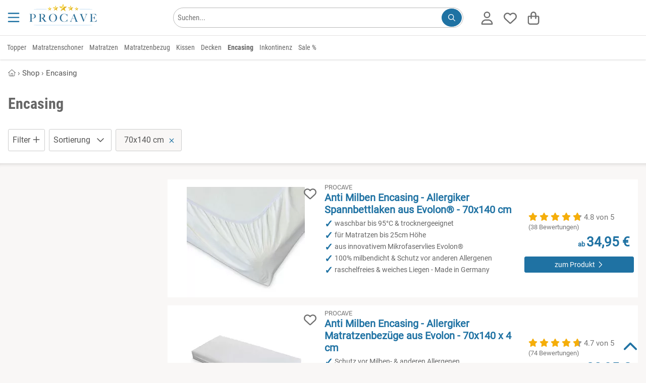

--- FILE ---
content_type: text/html; charset=utf-8
request_url: https://www.procave.de/shop/encasing/_70x140/
body_size: 36796
content:
<!DOCTYPE HTML><html lang='de-DE' dir='ltr' id='root' class=''><head prefix='og: http://ogp.me/ns#  product: http://ogp.me/ns/product#'>  <meta charset='UTF-8'/>  <title>Encasing & Allergiker Bettwäsche 70x140 cm 🛏️ ab 34,95 € | PROCAVE</title>  <link rel='canonical' href='https://www.procave.de/shop/encasing/_70x140/'/><meta name='referrer' content='no-referrer-when-downgrade' /><meta name='referrer' content='no-referrer-when-downgrade' /><meta name='description' content='Encasing & Allergiker Bettwäsche kaufen✓ Milbenbezüge für Kissen, Bettdecke & Matratze✓ Direkt vom Hersteller✓ 100% Made in Germany✓ Jetzt bestellen!' /><meta name='viewport' content='width=device-width, initial-scale=1.0, minimum-scale=1.0, maximum-scale=5.0' /><!--suppress CssInvalidHtmlTagReference --><style>:root { --bg-body: #f9f7f6; --light-bg: #fff; --link_color: var(--dark-bg);}html,body,div,span,object,iframe,h1,h2,h3,h4,h5,h6,p,blockquote,pre,a,address,cite,code,del,dfn,em,img,ins,q,s,small,strike,strong,sub,sup,var,b,u,i,dl,dt,dd,ol,ul,li,fieldset,form,label,legend,table,caption,tbody,tfoot,thead,tr,th,td,article,aside,canvas,details,embed,figure,figcaption,footer,header,menu,nav,output,section,summary,time,mark,video { margin: 0; padding: 0; border: 0; font-size: 100%; text-transform: none; text-indent: 0; text-shadow: none; -webkit-appearance: none;}/* HTML5 display-role reset for older browsers */article,aside,details,figcaption,figure,footer,header,menu,nav,section,img,ul,picture,summary,blockquote { display: block;}html { scrollbar-gutter: stable;}ul { list-style: none;}blockquote,q { quotes: none; margin: 1em 40px;}blockquote:before,blockquote:after,q:before,q:after { content: '';}table { border-collapse: collapse; border-spacing: 0;}table tbody { width: 100%;}p,h1,h2,h3,h4,h5,h6 { font-style: normal; text-decoration: none; letter-spacing: 0; display: block; -webkit-margin-before: 0; -webkit-margin-after: 0; -webkit-margin-start: 0; -webkit-margin-end: 0;}button::-moz-focus-inner { border: 0; padding: 0;}em,.em,i,.i { font-style: italic;}li { display: list-item;}ol { display: block;}ol li { list-style-type: decimal;}button { color: #000;}select { color: #000;}.small { font-size: 0.8rem !important; line-height: 1rem !important;}.xs { font-size: 10px !important;}strong,b,.b { font-weight: bold !important;}.font_normal { font-weight: normal;}select,textarea,input { display: inline-block; font-weight: normal; text-decoration: none; font-family: inherit;}img { max-width: 100%; margin: auto; height: auto; min-height: 1px; max-height: 100%; content-visibility: auto;}iframe { max-width: 100%; margin: auto; min-height: 1px; max-height: 100%;}.hidden { display: none !important;}.block { display: block !important;}.inline { display: inline-block !important;}.i { font-style: italic !important;}.r { text-align: right !important;}.l { text-align: left !important;}.c { text-align: center !important;}.cIL { left: 50%; transform: translateX(-50%);}.j { text-align: justify !important;}.fL { float: left !important;}.fR { float: right !important;}.vT { vertical-align: top !important;}.vM { vertical-align: middle !important;}.vB { vertical-align: bottom !important;}.clear { clear: both !important;}.one_line,.noWrap { white-space: nowrap;}.one_line { overflow: hidden; text-overflow: ellipsis;}.pointer { cursor: pointer !important;}.no_pointer { cursor: default !important;}.no_bold { font-weight: normal;}/*CL-GRID */.grid-wrapper { width: 100%;}.grid-wrapper:after { content: ''; display: table; clear: both;}.grid-1-1,.grid-1-2,.grid-1-3,.grid-2-3,.grid-1-4,.grid-1-5,.grid-2-5,.grid-3-5,.grid-4-5,.grid-1-6,.grid-1-7,.grid-2-7,.grid-3-7,.grid-3-8,.grid-5-8,.grid-1-10,.grid-3-10 { float: left; min-height: 1px;}.grid-1-1 { width: 100%;}.grid-1-2 { width: 50%;}.grid-1-3 { width: 33.3333%;}.grid-2-3 { width: 66.6667%;}.grid-1-4 { width: 25%;}.grid-1-5 { width: 20%;}.grid-2-5 { width: 40%;}.grid-3-5 { width: 60%;}.grid-4-5 { width: 80%;}.grid-1-6 { width: 16.6667%;}.grid-1-7 { width: 14.2857%;}.grid-2-7 { width: 28.5714%;}.grid-3-7 { width: 42.8571%;}.grid-3-8 { width: 37.5%;}.grid-5-8 { width: 62.5%;}.grid-1-10 { width: 10%;}.grid-3-10 { width: 30%;}@media (max-width: 900px) { .grid-at-900-1-1 { width: 100%; } .grid-at-900-1-2 { width: 50%; }}/*OLD MARGINS */.mL0,.mA0 { margin-left: 0 !important;}.mR0,.mA0 { margin-right: 0 !important;}.mT0,.mV0,.mA0 { margin-top: 0 !important;}.mB0,.mV0,.mA0 { margin-bottom: 0 !important;}.pL0,.pA0 { padding-left: 0 !important;}.pR0,.pA0 { padding-right: 0 !important;}.pT0,.pA0 { padding-top: 0 !important;}.pB0,.pA0 { padding-bottom: 0 !important;}.pV0 { padding-top: 0 !important; padding-bottom: 0 !important;}.pB64 { padding-bottom: 64px;}.pH64 { padding: 0 64px;}.pL80 { padding-left: 80px;}.pL24 { padding-left: 24px;}.min_h100 { min-height: 100px;}/* flexbox */.variation_table_wrap { max-height: 338px;}.flex { display: flex; width: 100%;}.direction_row { flex-direction: row; align-items: stretch; flex-wrap: wrap;}.direction_column { flex-direction: column;}.editable .row > .col,.editable .row_1920 > .col { border: 1px dashed #bababa;}.product_list_normal { display: grid; grid-template-columns: repeat(auto-fill, minmax(250px, 1fr)); gap: 16px; justify-items: stretch;}.product_list_normal .product_title { overflow: hidden; max-height: 2.6em;}.product_list_normal .price_old { display: block;}.product_list_normal.vertical { grid-template-columns: repeat(auto-fill, minmax(160px, 1fr));}.product_list_normal.vertical .font_26 { font-size: 14px;}.product_list_normal.vertical .brand { font-size: 11px;}.product_list_normal.vertical .wrapper_price { left: 0; right: unset;}.product_list_normal.vertical .wrapper_price .r { text-align: left !important;}.grid_gallery { display: grid; grid-template-columns: repeat(auto-fill, minmax(190px, 1fr)); gap: 16px; justify-items: stretch;}.grid_modifications { display: grid; grid-template-columns: repeat(auto-fill, minmax(150px, 1fr)); gap: 8px; justify-items: stretch;}/*NEW 12-col GRID */.row,.row_640,.row_1024,.row_1920,.row_nowrap { display: flex; gap: 8px; margin: 0 auto; width: 100%;}.row,.row_nowrap { max-width: 1280px;}.row_640 { max-width: 656px;}.row_1024 { max-width: 1040px;}.row_1920 { max-width: 1920px;}.row_nowrap { flex-wrap: nowrap;}.col_static { flex: 1;}.col { flex-basis: 0; flex-grow: 1; max-width: 100%;}.col_1 { flex: 0 1 8.3333%; overflow: hidden;}.col_2 { flex: 0 1 16.6667%; overflow: hidden;}.col_3 { flex: 0 1 25%; overflow: hidden;}.col_4 { flex: 0 1 33.3333%; overflow: hidden;}.col_5 { flex: 0 1 41.6667%; overflow: hidden;}.col_6 { flex: 0 1 50%; overflow: hidden;}.col_7 { flex: 0 1 58.3333%; overflow: hidden;}.col_8 { flex: 0 1 66.6667%; overflow: hidden;}.col_9 { flex: 0 1 75%; overflow: hidden;}.col_10 { flex: 0 1 83.3333%; overflow: hidden;}.col_11 { flex: 0 1 91.6667%; overflow: hidden;}.col_auto { flex: 1 1 auto;}@media (max-width: 900px) { .row, .row_640, .row_1024, .row_1920 { flex-wrap: wrap; } .row > .col, .row_640 > .col, .row_1024 > .col, .row_1920 > .col, .row > .col_1, .row_640 > .col_1, .row_1024 > .col_1, .row_1920 > .col_1, .row > .col_2, .row_640 > .col_2, .row_1024 > .col_2, .row_1920 > .col_2, .row > .col_3, .row_640 > .col_3, .row_1024 > .col_3, .row_1920 > .col_3, .row > .col_4, .row_640 > .col_4, .row_1024 > .col_4, .row_1920 > .col_4, .row > .col_5, .row_640 > .col_5, .row_1024 > .col_5, .row_1920 > .col_5, .row > .col_6, .row_640 > .col_6, .row_1024 > .col_6, .row_1920 > .col_6, .row > .col_7, .row_640 > .col_7, .row_1024 > .col_7, .row_1920 > .col_7, .row > .col_8, .row_640 > .col_8, .row_1024 > .col_8, .row_1920 > .col_8, .row > .col_9, .row_640 > .col_9, .row_1024 > .col_9, .row_1920 > .col_9, .row > .col_10, .row_640 > .col_10, .row_1024 > .col_10, .row_1920 > .col_10, .row > .col_11, .row_640 > .col_11, .row_1024 > .col_11, .row_1920 > .col_11 { flex: 0 0 100%; }}.mW0 { min-width: 0;}.gap0 { gap: 0;}.gap2 { gap: 2px;}.gap8 { gap: 8px;}.gap16 { gap: 16px;}.gap24 { gap: 24px;}.gap32 { gap: 32px;}.gap60 { gap: 60px;}.do_wrap { flex-wrap: wrap;}.basis6 { flex-basis: 249px;}.basis46 { flex-basis: 46px;}.basis200 { flex-basis: 160px; flex-shrink: 0;}.basis252 { flex-basis: 252px; flex-shrink: 0;}.grid { display: grid;}.grid-cols-2 { grid-template-columns: repeat(2, minmax(0, 1fr));}.grid-cols-3 { grid-template-columns: repeat(3, minmax(0, 1fr));}@font-face { font-family: 'Roboto'; font-style: normal; font-weight: 400; font-display: swap; src: url('/font/roboto-v20-latin-regular.woff2') format('woff2');}@font-face { font-family: 'Roboto Condensed'; font-style: normal; font-weight: 400; font-display: swap; src: url('/font/roboto-condensed-v25-latin-regular.woff2') format('woff2');}@font-face { font-family: 'Roboto Condensed'; font-style: normal; font-weight: 700; font-display: swap; src: url('/font/roboto-condensed-v25-latin-700.woff2') format('woff2');}html { width: 100%; scroll-padding-top: calc(60px + 15px);}.no_scroll { overflow-y: scroll; position: fixed;}*,*:before,*:after { box-sizing: border-box;}body { overflow-x: hidden; line-height: 1; font-size: 16px; font-family: "Roboto", sans-serif; font-weight: normal; color: var(--text-color); background: var(--bg-body); position: relative; -webkit-text-size-adjust: none; -webkit-font-smoothing: antialiased;}body.voucher,body.shop,.condensed { font-family: "Roboto Condensed", sans-serif;}.condensed-light { font-family: "Roboto Condensed", sans-serif; font-weight: 300 !important;}.fa-stack { display: inline-block; height: 2em; line-height: 2em; position: relative; vertical-align: middle; width: 2.5em;}.fa-stack-1x,.fa-stack-2x { left: 0; position: absolute; text-align: center; width: 100%;}.fa-stack-1x { line-height: inherit;}.fa-stack-2x { font-size: 2em;}.svg-inline--fa { display: inline !important; align-self: center; height: 1em; overflow: visible; vertical-align: -0.125em; margin: 0 0.3em; width: 1em; fill: currentColor;}.grey_svg { color: #555555;}.fa_facebook-square { fill: #3b5998; background-image: linear-gradient(to bottom, transparent 20%, white 20%, white 93%, transparent 93%); background-size: 55%; background-position: 70% 0; background-repeat: no-repeat;}/** lazysizes */.wa { width: auto !important;}a[rel=noopener] img { width: auto;}/** Grid */.grid-wrapper { max-width: 1280px; margin: 0 auto;}.error,.info,.notice,.alert_box.success { border: 1px solid #ddd; padding: 16px 8px 16px 55px; margin: 16px 0; position: relative; color: #000; line-height: 1.3em; box-shadow: none;}.alert_box-large { border: 1px solid #ffeeba; background: #fff3cd; line-height: 1.3em; box-shadow: none;}.alert_box-large .icon_box { color: #856404;}.uppercase { text-transform: uppercase;}.error { background-color: #F9E5E6; border-color: #FAD2D3;}.info { background-color: #fff3cd; border-color: #ffdb6d;}.success { background-color: #f8f8f8; border-color: #23a800;}.alert_box .icon_box { font-size: 25px; position: absolute; top: 0; left: 0; margin: 0; padding: 10px; height: 100%;}.alert_box.error .icon_box { color: #F02932; background: #FAD2D3;}.alert_box.success .icon_box { color: #23a800; background: #DFF2BF;}.alert_box.info .icon_box { color: #856404; background: #ffdb6d;}.opacity_50 { opacity: 0.5;}.opacity_80 { opacity: 0.8;}p { font-size: 1rem; line-height: 1.65em; white-space: normal;}.ul { list-style: initial; margin-left: 20px;}.h1 { color: #767676; font-size: 14px; line-height: 1rem; font-weight: normal;}.h2 { font-weight: normal; font-size: 1.5rem; line-height: 110%; margin: 16px 0; display: block;}.h1-large,h3,.h3,.mce-edit-focus.editable span.h3 { display: block; font-weight: bold; font-size: 20px; line-height: 24px; margin: 8px 0 16px 0; word-break: normal;}h3,.h3,.mce-edit-focus.editable span.h3 { color: var(--link_color);}.white .editable,.bg_dark .editable { color: black;}.editable h4 { color: blue;}h4,.h4 { display: block; font-weight: bold; font-size: 1rem; line-height: 1.65rem;}article ol > li,article ul > li { margin-bottom: 0.3em;}a { transition: color 0.2s; text-decoration: none; color: var(--link_color);}a:hover { cursor: pointer; text-decoration: underline;}.list.check_list .item { list-style-type: none; margin-bottom: 1em; margin-left: 1.5em; position: relative;}.list.check_list .item:before { content: "\2714"; position: absolute; left: -20px;}/* ARTICLE */.wrap-article p { margin-bottom: 8px; min-height: 16px;}.wrap-article table p { margin: 4px 0;}.wrap-article ul,.list-disc { list-style: disc;}.wrap-article ul li,.wrap-article ol li { margin-bottom: 8px; margin-left: 20px; line-height: 1.65rem;}.list-disc li { margin-left: 20px; line-height: 1.65rem;}.clean-table,.clean-table tr,.clean-table td { border: 0; background: #fff;}.wrap-article table { margin: 16px 0; width: 100%;}.wrap-article table td,.wrap-article table th { border: solid 1px #ddd; padding: 8px;}/* SIDEBAR FRAGE TABS */.anchor { position: absolute; margin-top: -125px;}.underline { text-decoration: underline;}.black-borders td,.black-borders { border: solid 1px #ddd;}.border_black { border: solid 1px #1a1a1a;}.border_dark { border: solid 1px var(--dark-bg);}.border_black_2x { border: solid 2px #1a1a1a;}.border_green_2x { border: solid 2px #23a800;}hr { clear: both; border: none; border-bottom: 1px solid #E3E1E1;}.grey_text,.underline.grey_text { color: #707070;}.dark-grey,.dark-grey:after,.dark-grey:before,a.dark-grey { color: #565656;}.dark-grey-bg { background: #565656 !important; color: white !important;}.body-bg { background: var(--bg-body) !important;}.grey-9,.grey-9:after,.grey-9:before,a.grey-9 { color: #999999;}.light-black { color: #3B3B39;}.border_light_black { border: 1px solid #3B3B39;}.border_grey { border: 1px solid #ccc;}.border_primary { border: 1px solid var(--dark-bg);}.gold { color: #F5AE0A;}.blue { color: #0084c2;}.red,.red:after,.red:before,a.red { color: #c80c39 !important;}.orange { color: #ff9818 !important;}.svg_map { fill: var(--dark-bg);}.svg_map:hover { fill: #FF8E3D;}.svg_map_wrapper { max-height: 380px;}.add-wishlist { z-index: 100; height: 25px; width: 25px;}.add-wishlist .svg-inline--fa { height: 25px; width: 25px;}.add-wishlist .fa-stack-1x:first-child { width: 22px; left: 1px;}/*products slider */.slider_products_container .add-wishlist { display: none !important;}.slider_products_container .price_old { display: block; font-size: 14px; margin-top: 4px;}.slider_products_container::after { content: ''; padding-right: 16px;}.slider_products { scrollbar-width: none; overflow-x: scroll; scroll-behavior: smooth; scroll-snap-type: x mandatory;}.slider_products .product_normal { flex-basis: 278px; flex-shrink: 0; margin: 8px; white-space: normal; scroll-snap-align: center;}.price_old { font-size: 16px;}.teaser_controls .svg-inline--fa,.swiper-button-prev .svg-inline--fa,.swiper-button-next .svg-inline--fa { width: 40px; height: 40px; padding: 8px; speak: none; color: #1a1a1a; position: relative; top: calc(50% - 20px); background: white;}.border-top { border-top: 1px solid #E3E1E1;}.border_left_dropdown { border-left: 1px solid #E3E1E1; margin-left: 14px;}.border_bottom { border-bottom: 1px solid #E3E1E1;}.border_bottom:last-child { border-bottom: none;}.start .breadcrumb { display: none;}/** * LightBox**/.close_fullscreen { display: block; position: fixed; top: 25px; right: 25px; font-size: 2.5rem; color: #999; z-index: 100; border: none; background: none; cursor: pointer; content: "\00d7";}.close_fullscreen:hover { color: #fff;}#lightbox { display: none;}.lightbox_on { position: fixed; overflow-y: scroll;}.lightbox_on #lightbox { position: fixed; width: 100%; height: 100%; top: 0; left: 0; z-index: 100001; overflow: auto; background: rgba(0, 0, 0, 0.4); padding: 16px; display: flex; justify-content: center; align-items: center;}.lightbox_on #lightbox_content { min-height: 200px; position: relative; width: 800px; background: #fff; border: 1px solid #ddd; border-radius: 2px; padding: 16px; margin: auto;}.lightbox-voucher-custom { margin-bottom: 66px !important;}#voucher-custom-form { position: absolute; right: 39px; top: 16px; width: 300px; z-index: 100;}/* LIST */.list.article-list { list-style: none; margin: 0; padding: 0;}.list.article-list > .item { display: inline-block; vertical-align: top; margin-bottom: 25px;}.list.article-list > .item .top { /*color: #333;*/ word-break: normal;}.list.article-list > .item .top > .category,.list.article-list > .item .top > .date { font-size: 0.9em; color: #aaa; text-transform: uppercase; margin: 10px 0 3px 0;}.list.article-list > .item .top > .title { font-size: 1.1em; line-height: 1.3em; margin-top: 0;}.list.article-list > .item:hover .top > .title { color: #0277BD; text-decoration: underline;}.box.list.article-list { padding: 16px;}.autocomplete_suggestion { position: absolute; background: #fff;}.autocomplete_val { overflow: hidden; text-overflow: ellipsis; white-space: nowrap;}.autocomplete.pL32 { padding-left: 32px !important;}.map_wrap .t_18 { top: 12px; left: -28px; font-size: 24px;}.map_wrap .element .user-interaction { height: 56px;}.map_wrap .element.pA0 .icon_label { left: 34px;}/* FOOTER */#footer { overflow: hidden; min-height: 65px; width: 100%; z-index: 10;}#footer a.block_900 { text-decoration: underline;}#footer #to-top { bottom: 16px; right: 16px; cursor: pointer; position: fixed;}.scrolled #footer #to-top { display: block;}.list { margin-left: 0; padding: 0; list-style: none; line-height: 1.65rem;}.list.link_list { columns: 3; line-height: 1.1rem;}.list.link_list_6 { columns: 6;}.list_2col,.list.list_2col { columns: 2;}.list_4col { columns: 4;}.list_admin { margin-left: 0; padding: 0; list-style: none; line-height: 1rem;}.list_admin li { padding: 5px 0;}.maxWidth { width: 100% !important;}.element .user-interaction[disabled] { color: #777; cursor: not-allowed;}.wrap-global-message { background: rgba(0, 0, 0, 0.2); height: auto; position: fixed; width: 100%; z-index: 10000;}#global-message { margin: 10px auto; padding: 20px 0;}.wrap-global-message #global-message:empty { display: none;}/*Maps*/.map { height: 400px;}.hide_empty:empty { display: none !important;}/*TODO: tinymce styles */.editable.mce-content-body * a:not(.btn) { color: #23a800;}table.alias th { padding: 10px;}table.alias td { vertical-align: middle;}table.alias .clForm .element { margin-bottom: 5px;}.no_hover:hover { background-color: inherit !important; text-decoration: none;}.no_deco_hover:hover { text-decoration: none;}.bB2green { border-bottom: 2px solid #23a800;}.bBDotted { border-bottom: 1px dotted #ccc;}.h100 { height: 100%;}.w50 { width: 50% !important;}.w80 { width: 80%;}.w90 { width: 90%;}.w95 { width: 95%;}.w100 { width: 100% !important;}table.w100 { display: table !important; max-width: initial !important;}table.maxW360 { max-width: 360px !important;}.absBL { position: absolute !important; bottom: 0; left: 0;}.absBR { position: absolute; bottom: 0; right: 0;}.absT { position: absolute; top: 0; left: 0; right: 0;}.absTL { position: absolute; top: 0; left: 0;}.absTR { position: absolute; top: 0; right: 0;}.absR { position: absolute; right: 0;}.absVcenter { position: absolute; top: 50%; transform: translateY(-50%);}.justify,.flex_justify { justify-content: space-between;}.reference_separator:after { content: '-'; position: absolute; top: calc(50% - 8px); right: -2px; font-weight: bold;}.lHn { line-height: normal;}.rel { position: relative !important;}.posTL { top: 0 !important; left: 0 !important;}.green { color: #23a800;}.color_primary,#footer .bg_dark .white a.color_primary { color: var(--dark-bg) !important;}.bg_dark .wrapper_fade .color_primary { color: white !important;}.wrapper_fw { width: 100%;}#section { opacity: 1; transition: opacity 0.2s ease-out; min-height: 50vh; padding-bottom: 64px;}#section.fog { opacity: 0.3;}.fog #header,.fog #section,.fog #footer { opacity: 0.3;}.flex_center,.flex_Vcenter { display: flex; align-items: center;}.flex_center { justify-content: center;}.flex_start { justify-content: start;}.flex_end { justify-content: end;}/*************************************************************************************** * new Margins****************************************************************************************/.maxW { max-width: 100% !important;}.maxW136 { max-width: 136px;}.maxW180 { width: 100%; max-width: 180px;}.maxW240 { max-width: 240px;}.maxW300 { max-width: 300px;}.maxW360 { max-width: 360px;}.maxW500 { max-width: 500px;}.maxW640 { max-width: 640px;}.maxH3_5em { max-height: 3.5em;}.maxH100 { max-height: 104px;}.maxH128 { max-height: 128px;}.last-no-border:last-child { border: none;}.shadow { box-shadow: 0 3px 6px #00000029;}.shadow_large { box-shadow: 0 12px 20px #00000029;}.shadow_hover:hover { box-shadow: 0 8px 16px rgba(0, 22, 63, 0.1); text-decoration: none;}.hover_grey_bg:hover { background-color: #f5f5f5;}.hover_border_black:hover { border-color: #1a1a1a;}.no_overflow { overflow: hidden;}.overflow_show { overflow: visible;}.overflow_auto { overflow-x: auto;}.overflow_force { overflow-wrap: break-word;}.shadow_bottom { box-shadow: 0 1px 3px #00000029;}/*Box*/.box_white { padding: 8px; background-color: #fff; color: #10100f;}.bg_opt_white { padding: 16px; background: var(--light-bg);}.box .label,.box_white .label { font-size: 21px; padding: 8px 0; width: 100%; color: #10100f; margin-bottom: 16px; font-weight: bold;}.no_border { border: none !important; outline: none;}/**contact */.img_wrap_contact { border-radius: 50%; width: 104px; height: 104px; overflow: hidden; border: 2px solid #fff;}.bR50 { border-radius: 50%;}.phone-box { color: #F9F9F9; background: var(--dark-bg); border-radius: 3px; padding: 4px;}/** * LightBox**/#clLB { height: 100%; left: 0; position: fixed; top: 0; width: 100%; z-index: 100000; display: none;}#clLB > .bg { background-color: rgba(0, 0, 0, 0.4); width: 100%; height: 100%; position: fixed; outline: none; overflow: scroll; display: flex; padding: 16px;}#clLB > .bg > .content { max-width: 1080px; min-width: 270px; width: 100%; background: white; margin: auto; padding: 16px; position: relative;}body.clLB { overflow: hidden;}body.clLB #clLB { display: block;}.lightbox { position: fixed; inset: 0; background: rgba(0, 0, 0, 0.5); z-index: 1000; overflow: hidden; overscroll-behavior: contain;}/** backgrounds */.bg_green { background-color: #23A800 !important; color: #fff;}.bg_grey { background: #f5f3f1 !important;}.bg_red { background: #c80c39 !important;}.bg_dark { background: var(--dark-bg) !important; color: #fff;}.bg_orange { background: #ff9818 !important;}.bg_light,.bg_light .wrap-article { background: var(--light-bg);}.bg_light_opacity80 { background-color: rgba(232, 237, 212, 0.8); color: #000;}.bg_white,.wrap-article.bg_white,.bg_forced_white { background: #fff !important;}.bg_white_opacity_50 { background-color: #FFFFFF50;}.bg_f2 { background: #F2F2F2;}.bg_light_grey { background: #F0EFEB;}.filter-content { position: fixed; top: 0; left: 0; -webkit-transform: translateX(100%); transform: translateX(100%); transition: transform 330ms ease-out; width: 100%; height: 100%; overflow-y: auto; -webkit-overflow-scrolling: touch; z-index: 1000; white-space: normal;}.mWc30 { max-width: calc(100% - 30px);}input:-webkit-autofill::first-line { font-family: "Roboto", sans-serif !important; font-size: 1.2rem;}.bg_dark80 { background: rgba(0, 62, 31, 0.8);}table.accounting { margin: 0 auto;}table.accounting td { padding: 8px; text-align: right;}.polygon_divider { width: 136px; height: 100%; left: -1px !important;}/**colors */.white,.white a { color: #fff !important;}strong > a { font-weight: bold;}.grey,.grey:after,.grey:before,a.grey { color: #767676 !important;}.grey_light,.black.grey_light { color: #C1BFBA !important;}.detail_ship_icon { color: var(--link_color);}.btn_link { background: none !important; border: none !important; padding: 0 !important; font: inherit; cursor: pointer; outline: inherit;}.head_titles { padding: 0 2px;}/*sizes */.font-1 { font-size: 1rem !important;}.font_9 { font-size: 9px;}.font_10 { font-size: 10px;}.font_12 { font-size: 12px;}.font_14 { font-size: 14px;}.font_15 { font-size: 15px;}.font_16 { font-size: 16px;}.font24 { font-size: 24px; line-height: 32px;}.font32 { font-size: 32px; line-height: 43px;}.font44 { font-size: 44px; line-height: 52px;}.font_18,.btn.font_18,.h2.font_18 { font-size: 18px;}.font_20,.btn.font_20 { font-size: 20px;}.font_22 { font-size: 22px;}.font_24 { font-size: 24px;}.font_26 { font-size: 26px;}.font_28 { font-size: 28px;}.font_30 { font-size: 30px;}.font_32 { font-size: 32px !important;}.font_36 { font-size: 36px !important;}.font_40 { font-size: 40px; line-height: 1.3em;}.font_44 { font-size: 44px;}.font_48 { font-size: 48px;}.font_64 { font-size: 64px;}.font_80 { font-size: 80px;}.Lh1 { line-height: 1rem !important;}.Lh110 { line-height: 1.1;}.Lh120 { line-height: 1.2;}.Lh130 { line-height: 1.3 !important;}.Lh140 { line-height: 1.4 !important;}.Lh150 { line-height: 1.5 !important;}.Lh160 { line-height: 1.6 !important;}.Lh170 { line-height: 1.7 !important;}.Lh180 { line-height: 1.8 !important;}.Lh200 { line-height: 2;}.Lh24 { line-height: 24px;}.Lh28 { line-height: 28px;}.Lh32 { line-height: 32px;}.Lh38 { line-height: 38px !important;}.Lh_input { height: 3rem !important;}.Lh_btn,.Lh_btn p { line-height: 32px !important;}.black,.black .green { color: var(--text-color) !important;}a.no_deco:hover { text-decoration: none !important;}/*icons */.check-after:after { content: "✓"; color: #23a800; display: inline-block; font-weight: bold; font-size: 18px; vertical-align: -0.125em; margin-left: 8px; opacity: 0; transition: opacity 0.3s ease-out;}.check-after-visible:after { opacity: 1; transition: none;}.text-color,.color_text,.text-color .breadcrumb ol li { color: #2D2827;}.line_through { text-decoration: line-through;}.add-wishlist.active .white { color: red !important;}.add-wishlist.active .grey_text { color: white !important;}.more_detail { padding-left: 20px;}.check_list li { list-style: none; margin-left: 0 !important; margin-bottom: 0 !important; padding-left: 20px; position: relative;}.li_pV4 li { padding-top: 4px; padding-bottom: 4px;}.li_pV8 li { padding-top: 8px; padding-bottom: 8px;}.check_list li:before { content: '✓'; font-weight: bold; font-size: 20px; line-height: 16px; position: absolute; left: 0; color: #23a800;}.check_list.color_primary li:before { color: var(--dark-bg);}.check_list.black li:before { color: black;}.w2em { width: 2em;}.w200px { width: 200px;}.mW42 { max-width: 42px;}.mW360 { max-width: 360px; min-width: 270px;}.mW468 { max-width: 468px;}.mW624 { max-width: 624px !important; min-width: 270px !important;}.usp_headline { color: var(--dark-bg); font-size: 20px; margin-bottom: 5px;}#footer .usp_headline { color: white;}</style><link rel='stylesheet' href='/file/css/503!subshop_mmenu!global!subshop_procave.css'><link rel='preload' type='font/woff2' as='font' href='/font/baskervville-v4-latin-regular.woff2' crossorigin='anonymous'><link rel='preload' type='font/woff2' as='font' href='/font/roboto-v20-latin-regular.woff2' crossorigin='anonymous'><link rel='preload' type='font/woff2' as='font' href='/font/roboto-condensed-v25-latin-regular.woff2' crossorigin='anonymous'><link rel='preload' type='font/woff2' as='font' href='/font/roboto-condensed-v25-latin-700.woff2' crossorigin='anonymous'><link rel='alternate' hreflang='de-de' href='https://www.procave.de/shop/encasing/_70x140/'/><link rel='alternate' hreflang='de-at' href='https://www.procave.at/shop/encasing/_70x140/'/><!--suppress CssInvalidHtmlTagReference --><style>@media (min-width: 901px) { .xs { font-size: 0.8rem !important; line-height: 1rem !important; } .font_9 { font-size: 10px; } #search_form { float: right; max-width: 100%; min-width: 570px; } .show_900, .hide_desktop { display: none; } .uppercase_desktop { text-transform: uppercase; } .border_left_desktop { border-left: 1px solid #E3E1E1; } .flex_sticky { position: sticky; top: 16px; align-self: flex-start; } #menu-wrapper, .variation_table_wrap { scrollbar-width: thin; } #menu-wrapper::-webkit-scrollbar, .variation_table_wrap::-webkit-scrollbar { width: 5px; } #menu-wrapper::-webkit-scrollbar-track, .variation_table_wrap::-webkit-scrollbar-track { background: #f1f1f1; } #menu-wrapper::-webkit-scrollbar-thumb, .variation_table_wrap::-webkit-scrollbar-thumb { background-color: #c1c1c1; border-radius: 20px; } .category-list, .category-list .body-bg { background: white !important; } .category-list .border_bottom { border-bottom: none !important; } .category-list .header-menu.pH16 { padding-right: 0 !important; padding-left: 0 !important; box-shadow: none; } .category-list .mobile-trigger { width: 40px; } .category-list .menu-link { width: calc(100% - 40px); } .revert_row_desktop { flex-direction: row-reverse; } .product_list_normal.vertical { grid-template-columns: repeat(auto-fill, minmax(280px, 1fr)); } .product_list_normal.vertical .img_wrap img { width: 100%; } .wrap-article table { height: auto !important; display: block !important; max-width: fit-content; overflow-x: auto !important; padding: 1px; } .wrapper_login { min-width: 330px; } .head_nav li { display: block; float: left; padding: 16px 6px; } .head_nav li:hover, .head_nav li:focus-within, .head_nav li.active { cursor: pointer; z-index: 50; } .head_nav li .wrapper_fw { visibility: hidden; opacity: 0; transition: opacity 130ms ease-out; min-width: 5rem; position: absolute; margin-top: 16px; left: 0; display: block; width: 100%; } .head_nav li:hover > .wrapper_fw, .head_nav li:focus-within > .wrapper_fw, .head_nav li .wrapper_fw:hover, .head_nav li .wrapper_fw:focus { visibility: visible; opacity: 1; } .head_nav .wrapper_fw li { min-width: 25%; padding: 16px; } .tox.tox-tinymce-inline { min-width: 638px; } .private #headerSection .wrapper_logo { display: none; }}@media (max-width: 900px) { .shop_product_detail #footer, .shop_checkout #footer { margin-bottom: 130px; } .row_reverse_900 { flex-direction: column-reverse; } .corner_ribbon { top: 8px; font-size: 15px; } .element.pA0_900.textelement label, .element.pA0_900.selectelement label { left: 10px; } .youtube_container .fa_youtube { font-size: 48px; } .vertical_scroll, .vertical_scroll_900 { overflow-x: scroll; -ms-overflow-style: none; } .vertical_scroll::-webkit-scrollbar, .vertical_scroll_900::-webkit-scrollbar { display: none; } .list_4col { columns: 3; } /*START */ .font_20_900 { font-size: 20px !important; } .font_22_900 { font-size: 22px; } .font_30_900 { font-size: 30px !important; } .font_64_900 { font-size: 64px; } .hide_900 { display: none !important; } /*fonts */ .font_1_900 { line-height: 1; font-size: 1rem; } .font_9_900 { font-size: 9px !important; } .font_11_900 { font-size: 11px !important; } .font_12_900 { font-size: 12px !important; } .font_14_900 { font-size: 14px; } .font_15_900 { font-size: 15px !important; } .font_16_900 { font-size: 16px; } .font_18_900 { font-size: 18px; } .font_24_900 { font-size: 24px !important; } #headerSearch button:after { content: ''; } #headerSearch { padding-top: 13px; } .swap-slider > .mask { padding-bottom: 20px; } .shop .swap-slider > .mask { padding-bottom: 50px; /*in use*/ } #headerTop { display: none; } #section { padding-bottom: 16px; } figcaption { padding: 5px; } .wrap-article p iframe { margin-bottom: 1em; } .wrap-article-list .teaser .h2 { font-size: 1.4em; color: #000; font-weight: 700; } figure > img { height: inherit; } .swap-slider > .nav { text-align: center; width: 100%; } .w100_900 { width: 100% !important; } #voucher-custom-form .title { height: auto !important; } .lightbox-voucher-custom { margin-bottom: 0 !important; } .static_900 { position: static !important; } .shop_voucher_detail .breadcrumb, .shop_product_detail .breadcrumb { display: none; } /**VOUCHER START* todo: remove! */ .voucher-start .breadcrumb, .video #video_left, .video #video_right { display: none; } .voucher-h2 { font-size: 1.6rem; } .voucher .video .btn { width: 45%; font-size: 1rem; line-height: 2rem; left: 0; padding: 4px 5px; } .voucher .gift-voucher a { width: 130px; height: 130px; line-height: 130px; font-size: 2.4rem; margin: 0 auto; display: block; } .voucher .gift-box-wrapper { height: auto; margin-bottom: 0; } .voucher .voucher-audience .btn { font-size: 0.9rem; line-height: 1.5rem; } .voucher .voucher-audience .btn-wrapper { padding: 0 10px; } .voucher .voucher-audience .stock { padding-bottom: 0; height: auto; } /*new Menu 2019 */ .show-search #header { height: 120px; box-shadow: none; } #menu-wrapper { -webkit-transform: translateX(100%); transform: translateX(100%); width: 100vw; padding-bottom: 64px; } .login .svg-inline--fa { width: 20px; height: 20px; } /*checkout */ .shop_checkout .h3 { font-size: 0.9rem; } .shop_checkout .h1-large { font-size: 1.2rem; line-height: 1.5rem; display: block; width: 100%; } .shop_checkout .shop-product .product-title { padding-left: calc(30% + 5px); } .shop_checkout #headerSection { height: 60px; } .shop_checkout #menu:after { line-height: 4rem; background: #F9F9F9; } .checkout-head .step_name { font-size: 0.9rem; } .grand-total { position: fixed; bottom: 64px; padding: 8px 8px 0; background: white; left: 0; width: 100%; z-index: 90; } .grand-total hr { display: none; } #footer .back-to-cart { display: block; width: 100%; text-align: center; margin: 1rem 0; } .sticky_bottom { position: fixed !important; bottom: 0; width: 100% !important; left: 0; z-index: 100; border-radius: 0 !important; line-height: 34px !important; font-size: 2rem !important; } .sticky_bottom_900 { position: fixed !important; bottom: 0; left: 0; width: 100% !important; z-index: 100; padding: 8px 0; background: white; height: 64px; } .checkout_footer { margin-bottom: 250px; padding: 0 5px; } /*LAYOUT */ .flex_justify_c_900 { justify-content: center; } .mT_neg32, .mT_neg64, .mT_neg100 { margin-top: 0; } .rel_900 { position: relative !important; top: 0; transform: unset; } .h100 { height: auto; } .h100.row_nowrap, .h100.teaser_controls { height: 100%; } .w50px_900 { width: 50px; } .mL0_900, .mA0_900 { margin-left: 0 !important; } .mA0_900, .mR0_900 { margin-right: 0 !important; } .mT0_900, .mV0_900, .mA0_900 { margin-top: 0 !important; } .mA0_900, .mB0_900, .mV0_900, .mA0_900 { margin-bottom: 0 !important; } .m0a_900 { margin: 0 auto !important; } .pL0_900, .pA0_900, .pH0_900 { padding-left: 0 !important; } .pR0_900, .pA0_900, .pH0_900 { padding-right: 0 !important; } .pT0_900, .pA0_900, .pV0_900 { padding-top: 0 !important; } .pB0_900, .pA0_900, .pV0_900 { padding-bottom: 0 !important; } .pL8_900 { padding-left: 8px !important; } .mR4_900 { margin-right: 4px !important; } .mT4_900 { margin-top: 4px !important; } .mA8_900 { margin: 8px; } .pV12_900 { padding: 12px 0; } .pV8_900_a a { padding: 8px 0; display: block; } .pR32_900 { padding-right: 32px; } .btn.btn_big { padding: 8px 10px; } .c_900 { text-align: center !important; } .l_900 { text-align: left !important; } img.c_900 { margin-right: auto !important; margin-left: auto !important; } .black_900 { color: #000 !important; } .show_900 { display: block !important; } .inline.show_900 { display: inline-block !important; } .shadowT_900 { box-shadow: 0 -3px 10px 1px rgba(0, 0, 0, 0.2); } .block_900 { display: block !important; } .swiper-button-next, .swiper-button-prev { display: none; } .close_fullscreen { top: 10px; right: 0; } /*shop product list */ .filter-content .overlay { width: 10%; } .filter-content .overlay_content { width: 90%; } #headerSearch { padding: 10px; box-shadow: 0 1px 3px #00000029; } .shop_voucher_activation .img_wrap { width: 164px; margin: 0 auto; } .shop_voucher_activation .alert_box { margin-top: 0; } .pB8_900 { padding-bottom: 8px; } .pH8_900 { padding-left: 8px; padding-right: 8px; } .pH16_900 { padding-left: 16px; padding-right: 16px; } .mB4_900 { margin-bottom: 4px; } .mB8_900, .mV8_900 { margin-bottom: 8px; } .mV8_900 { margin-top: 8px; } .col_reverse_900 { flex-direction: column-reverse; } .col_3_900 { flex: 0 1 25%; overflow: hidden; } .col_900 { flex-basis: 0; flex-grow: 1; max-width: 100%; } .col_6_900 { flex: 0 1 50%; overflow: hidden; } .pV8_900 { padding-top: 8px; padding-bottom: 8px; } .pT16_900 { padding-top: 16px; } .pB16_900 { padding-bottom: 16px; } .pA8_900 { padding: 8px; } .pR8_900 { padding-right: 8px !important; } .pA16_900 { padding: 16px; } .mT8_900 { margin-top: 8px; } .mT16_900, .mV16_900 { margin-top: 16px; } .mB16_900, .mV16_900 { margin-bottom: 16px; } .mT32_900, .mV32_900 { margin-top: 32px; } .mB32_900, .mV32_900 { margin-bottom: 32px; } .pT32_900, .pV32_900 { padding-top: 32px !important; } .pB32_900, .pV32_900 { padding-bottom: 32px !important; } .bg_white_900 { background: white; } .element > .tip, .wrap900 { white-space: initial; } .product_list_normal { grid-template-columns: repeat(auto-fill, minmax(160px, 1fr)); } .product_list_normal .product_title { font-size: 14px; } .gap0_900 { gap: 0; } .maxW180_900 { max-width: 180px; } .maxW360_900 { max-width: 360px; } .rotate_900 { transform: rotate(90deg); } .no_br br { display: none; } .list.link_list_6, .list.link_list { columns: 2; } table.grey-borders { height: auto !important; overflow-x: auto; max-width: 100%; display: block; } table.grey-borders td p, table.grey-borders td ul { white-space: nowrap; } .wa_900 { width: auto !important; } .paypal-button-text { font-size: 9px; } .amazonpay-button-view1 { grid-template-columns: 4% 0 6% 1fr 6% 10% 4%; } .invisible_900 { visibility: hidden; } .polygon_divider { width: 100%; height: 8vw; }}@media (max-width: 600px) { .voucher .shop-product-details table > tbody > tr > td, .voucher .shop-product-details colgroup col { width: 100% !important; display: block !important; } .shop-product-detail-left { padding-right: 0; } .shop-product-detail-right { padding-left: 0; border-left: none; } .wrap-article-list .label { font-size: 1.2em; line-height: 1.5em; font-weight: 700; } img.fL { float: none !important; } .wrap-article table, .wrap-article table.w100 { max-width: 100% !important; overflow-x: auto !important; display: block !important; }}</style><link rel='apple-touch-icon' sizes='180x180' href='/apple-touch-icon.png'><link rel='icon' type='image/png' sizes='32x32' href='/favicon-32x32.png'><link rel='manifest' href='/site.webmanifest'><script>  /* * Loading attribute polyfill - https://github.com/mfranzke/loading-attribute-polyfill * @license Copyright(c) 2019 by Maximilian Franzke */!function(e,t){"use strict";var a,r,n={rootMargin:"256px 0px",threshold:.01,lazyImage:'img[loading="lazy"]',lazyIframe:'iframe[loading="lazy"]'};"IntersectionObserver"in window&&(a=new IntersectionObserver(function(e,t){e.forEach(function(e){if(0!==e.intersectionRatio){var a=e.target;t.unobserve(a),c(a)}})},n)),r="requestAnimationFrame"in window?window.requestAnimationFrame:function(e){e()};var o="[data-uri]";function i(e,t){var r=e.querySelector(n.lazyImage+","+n.lazyIframe);void 0!==a?(function(e,t){e.dataset.lazySrc=e.getAttribute("src"),e.getAttribute("srcset")&&(e.dataset.lazySrcset=e.getAttribute("srcset")),e.setAttribute("src",t),e.removeAttribute("srcset"),a.observe(e)}(r,o),"picture"===t.tagName.toLowerCase()&&function(e,t){var r=document.createElement("source");r.setAttribute("srcset",t),r.dataset.lazyRemove=!0,e.insertBefore(r,e.firstChild);var n=e.querySelector("img");n&&a.observe(n)}(t,o)):r.setAttribute("lazyload",1)}function c(e){var t,a;"picture"===e.parentNode.tagName.toLowerCase()&&(t=e.parentNode,(a=t.querySelector("source[data-lazy-remove]"))&&t.removeChild(a)),e.dataset.lazySrcset&&(e.setAttribute("srcset",e.dataset.lazySrcset),delete e.dataset.lazySrcset),e.setAttribute("src",e.dataset.lazySrc),delete e.dataset.lazySrc}function s(){document.querySelectorAll("noscript."+e).forEach(function(e){var t=e.textContent||e.innerHTML,a=document.createElement("div");a.innerHTML=t;var r=e.parentNode;"loading"in HTMLImageElement.prototype&&"loading"in HTMLIFrameElement.prototype||i(a,r),r.replaceChild(a.firstElementChild,e)}),window.matchMedia("print").addListener(function(e){e.matches&&document.querySelectorAll(n.lazyImage+"[data-lazy-src],"+n.lazyIframe+"[data-lazy-src]").forEach(function(e){c(e)})})}/comp|inter/.test(document.readyState)?r(s):"addEventListener"in document?document.addEventListener("DOMContentLoaded",function(){r(s)}):document.attachEvent("onreadystatechange",function(){"complete"===document.readyState&&s()})}("loading-lazy");  var DEV = false;  </script></head><body itemscope itemtype='https://www.schema.org/WebPage' class='shop_list'>   <!--Font Awesome Pro 6.4.0 by @fontawesome - https://fontawesome.com    License - https://fontawesome.com/license (Commercial License)    -->    <svg style="display: none;"><symbol id="brands_youtube" viewBox="0 0 576 512"><path d="M549.655 124.083c-6.281-23.65-24.787-42.276-48.284-48.597C458.781 64 288 64 288 64S117.22 64 74.629 75.486c-23.497 6.322-42.003 24.947-48.284 48.597-11.412 42.867-11.412 132.305-11.412 132.305s0 89.438 11.412 132.305c6.281 23.65 24.787 41.5 48.284 47.821C117.22 448 288 448 288 448s170.78 0 213.371-11.486c23.497-6.321 42.003-24.171 48.284-47.821 11.412-42.867 11.412-132.305 11.412-132.305s0-89.438-11.412-132.305zm-317.51 213.508V175.185l142.739 81.205-142.739 81.201z"/></symbol><symbol id="brands_facebook" viewBox="0 0 512 512"><path d="M504 256C504 119 393 8 256 8S8 119 8 256c0 123.78 90.69 226.38 209.25 245V327.69h-63V256h63v-54.64c0-62.15 37-96.48 93.67-96.48 27.14 0 55.52 4.84 55.52 4.84v61h-31.28c-30.8 0-40.41 19.12-40.41 38.73V256h68.78l-11 71.69h-57.78V501C413.31 482.38 504 379.78 504 256z"/></symbol><symbol id="brands_instagram" viewBox="0 0 448 512"><path d="M224.1 141c-63.6 0-114.9 51.3-114.9 114.9s51.3 114.9 114.9 114.9S339 319.5 339 255.9 287.7 141 224.1 141zm0 189.6c-41.1 0-74.7-33.5-74.7-74.7s33.5-74.7 74.7-74.7 74.7 33.5 74.7 74.7-33.6 74.7-74.7 74.7zm146.4-194.3c0 14.9-12 26.8-26.8 26.8-14.9 0-26.8-12-26.8-26.8s12-26.8 26.8-26.8 26.8 12 26.8 26.8zm76.1 27.2c-1.7-35.9-9.9-67.7-36.2-93.9-26.2-26.2-58-34.4-93.9-36.2-37-2.1-147.9-2.1-184.9 0-35.8 1.7-67.6 9.9-93.9 36.1s-34.4 58-36.2 93.9c-2.1 37-2.1 147.9 0 184.9 1.7 35.9 9.9 67.7 36.2 93.9s58 34.4 93.9 36.2c37 2.1 147.9 2.1 184.9 0 35.9-1.7 67.7-9.9 93.9-36.2 26.2-26.2 34.4-58 36.2-93.9 2.1-37 2.1-147.8 0-184.8zM398.8 388c-7.8 19.6-22.9 34.7-42.6 42.6-29.5 11.7-99.5 9-132.1 9s-102.7 2.6-132.1-9c-19.6-7.8-34.7-22.9-42.6-42.6-11.7-29.5-9-99.5-9-132.1s-2.6-102.7 9-132.1c7.8-19.6 22.9-34.7 42.6-42.6 29.5-11.7 99.5-9 132.1-9s102.7-2.6 132.1 9c19.6 7.8 34.7 22.9 42.6 42.6 11.7 29.5 9 99.5 9 132.1s2.7 102.7-9 132.1z"/></symbol><symbol id="brands_twitter" viewBox="0 0 512 512"><path d="M459.37 151.716c.325 4.548.325 9.097.325 13.645 0 138.72-105.583 298.558-298.558 298.558-59.452 0-114.68-17.219-161.137-47.106 8.447.974 16.568 1.299 25.34 1.299 49.055 0 94.213-16.568 130.274-44.832-46.132-.975-84.792-31.188-98.112-72.772 6.498.974 12.995 1.624 19.818 1.624 9.421 0 18.843-1.3 27.614-3.573-48.081-9.747-84.143-51.98-84.143-102.985v-1.299c13.969 7.797 30.214 12.67 47.431 13.319-28.264-18.843-46.781-51.005-46.781-87.391 0-19.492 5.197-37.36 14.294-52.954 51.655 63.675 129.3 105.258 216.365 109.807-1.624-7.797-2.599-15.918-2.599-24.04 0-57.828 46.782-104.934 104.934-104.934 30.213 0 57.502 12.67 76.67 33.137 23.715-4.548 46.456-13.32 66.599-25.34-7.798 24.366-24.366 44.833-46.132 57.827 21.117-2.273 41.584-8.122 60.426-16.243-14.292 20.791-32.161 39.308-52.628 54.253z"/></symbol><symbol id="solid_location-dot" viewBox="0 0 384 512"><path d="M215.7 499.2C267 435 384 279.4 384 192C384 86 298 0 192 0S0 86 0 192c0 87.4 117 243 168.3 307.2c12.3 15.3 35.1 15.3 47.4 0zM192 128a64 64 0 1 1 0 128 64 64 0 1 1 0-128z"/></symbol><symbol id="solid_star" viewBox="0 0 576 512"><path d="M316.9 18C311.6 7 300.4 0 288.1 0s-23.4 7-28.8 18L195 150.3 51.4 171.5c-12 1.8-22 10.2-25.7 21.7s-.7 24.2 7.9 32.7L137.8 329 113.2 474.7c-2 12 3 24.2 12.9 31.3s23 8 33.8 2.3l128.3-68.5 128.3 68.5c10.8 5.7 23.9 4.9 33.8-2.3s14.9-19.3 12.9-31.3L438.5 329 542.7 225.9c8.6-8.5 11.7-21.2 7.9-32.7s-13.7-19.9-25.7-21.7L381.2 150.3 316.9 18z"/></symbol><symbol id="solid_badge-check" viewBox="0 0 512 512"><path d="M256 0c36.8 0 68.8 20.7 84.9 51.1C373.8 41 411 49 437 75s34 63.3 23.9 96.1C491.3 187.2 512 219.2 512 256s-20.7 68.8-51.1 84.9C471 373.8 463 411 437 437s-63.3 34-96.1 23.9C324.8 491.3 292.8 512 256 512s-68.8-20.7-84.9-51.1C138.2 471 101 463 75 437s-34-63.3-23.9-96.1C20.7 324.8 0 292.8 0 256s20.7-68.8 51.1-84.9C41 138.2 49 101 75 75s63.3-34 96.1-23.9C187.2 20.7 219.2 0 256 0zM369 209c9.4-9.4 9.4-24.6 0-33.9s-24.6-9.4-33.9 0l-111 111-47-47c-9.4-9.4-24.6-9.4-33.9 0s-9.4 24.6 0 33.9l64 64c9.4 9.4 24.6 9.4 33.9 0L369 209z"/></symbol><symbol id="solid_heart" viewBox="0 0 512 512"><path d="M47.6 300.4L228.3 469.1c7.5 7 17.4 10.9 27.7 10.9s20.2-3.9 27.7-10.9L464.4 300.4c30.4-28.3 47.6-68 47.6-109.5v-5.8c0-69.9-50.5-129.5-119.4-141C347 36.5 300.6 51.4 268 84L256 96 244 84c-32.6-32.6-79-47.5-124.6-39.9C50.5 55.6 0 115.2 0 185.1v5.8c0 41.5 17.2 81.2 47.6 109.5z"/></symbol><symbol id="solid_check" viewBox="0 0 448 512"><path d="M438.6 105.4c12.5 12.5 12.5 32.8 0 45.3l-256 256c-12.5 12.5-32.8 12.5-45.3 0l-128-128c-12.5-12.5-12.5-32.8 0-45.3s32.8-12.5 45.3 0L160 338.7 393.4 105.4c12.5-12.5 32.8-12.5 45.3 0z"/></symbol><symbol id="solid_chevron-up" viewBox="0 0 512 512"><path d="M233.4 105.4c12.5-12.5 32.8-12.5 45.3 0l192 192c12.5 12.5 12.5 32.8 0 45.3s-32.8 12.5-45.3 0L256 173.3 86.6 342.6c-12.5 12.5-32.8 12.5-45.3 0s-12.5-32.8 0-45.3l192-192z"/></symbol><symbol id="light_arrow-right" viewBox="0 0 448 512"><path d="M443.3 267.3c6.2-6.2 6.2-16.4 0-22.6l-176-176c-6.2-6.2-16.4-6.2-22.6 0s-6.2 16.4 0 22.6L393.4 240 16 240c-8.8 0-16 7.2-16 16s7.2 16 16 16l377.4 0L244.7 420.7c-6.2 6.2-6.2 16.4 0 22.6s16.4 6.2 22.6 0l176-176z"/></symbol><symbol id="light_arrow-left" viewBox="0 0 448 512"><path d="M4.7 244.7c-6.2 6.2-6.2 16.4 0 22.6l176 176c6.2 6.2 16.4 6.2 22.6 0s6.2-16.4 0-22.6L54.6 272 432 272c8.8 0 16-7.2 16-16s-7.2-16-16-16L54.6 240 203.3 91.3c6.2-6.2 6.2-16.4 0-22.6s-16.4-6.2-22.6 0l-176 176z"/></symbol><symbol id="light_copy" viewBox="0 0 512 512"><path d="M448 352H288c-17.7 0-32-14.3-32-32V64c0-17.7 14.3-32 32-32H396.1c4.2 0 8.3 1.7 11.3 4.7l67.9 67.9c3 3 4.7 7.1 4.7 11.3V320c0 17.7-14.3 32-32 32zM497.9 81.9L430.1 14.1c-9-9-21.2-14.1-33.9-14.1H288c-35.3 0-64 28.7-64 64V320c0 35.3 28.7 64 64 64H448c35.3 0 64-28.7 64-64V115.9c0-12.7-5.1-24.9-14.1-33.9zM64 128c-35.3 0-64 28.7-64 64V448c0 35.3 28.7 64 64 64H224c35.3 0 64-28.7 64-64V416H256v32c0 17.7-14.3 32-32 32H64c-17.7 0-32-14.3-32-32V192c0-17.7 14.3-32 32-32H192V128H64z"/></symbol><symbol id="light_location-dot" viewBox="0 0 384 512"><path d="M352 192c0-88.4-71.6-160-160-160S32 103.6 32 192c0 15.6 5.4 37 16.6 63.4c10.9 25.9 26.2 54 43.6 82.1c34.1 55.3 74.4 108.2 99.9 140c25.4-31.8 65.8-84.7 99.9-140c17.3-28.1 32.7-56.3 43.6-82.1C346.6 229 352 207.6 352 192zm32 0c0 87.4-117 243-168.3 307.2c-12.3 15.3-35.1 15.3-47.4 0C117 435 0 279.4 0 192C0 86 86 0 192 0S384 86 384 192zm-240 0a48 48 0 1 0 96 0 48 48 0 1 0 -96 0zm48 80a80 80 0 1 1 0-160 80 80 0 1 1 0 160z"/></symbol><symbol id="light_pencil" viewBox="0 0 512 512"><path d="M395.8 39.6c9.4-9.4 24.6-9.4 33.9 0l42.6 42.6c9.4 9.4 9.4 24.6 0 33.9L417.6 171 341 94.4l54.8-54.8zM318.4 117L395 193.6l-219 219V400c0-8.8-7.2-16-16-16H128V352c0-8.8-7.2-16-16-16H99.4l219-219zM66.9 379.5c1.2-4 2.7-7.9 4.7-11.5H96v32c0 8.8 7.2 16 16 16h32v24.4c-3.7 1.9-7.5 3.5-11.6 4.7L39.6 472.4l27.3-92.8zM452.4 17c-21.9-21.9-57.3-21.9-79.2 0L60.4 329.7c-11.4 11.4-19.7 25.4-24.2 40.8L.7 491.5c-1.7 5.6-.1 11.7 4 15.8s10.2 5.7 15.8 4l121-35.6c15.4-4.5 29.4-12.9 40.8-24.2L495 138.8c21.9-21.9 21.9-57.3 0-79.2L452.4 17zM331.3 202.7c6.2-6.2 6.2-16.4 0-22.6s-16.4-6.2-22.6 0l-128 128c-6.2 6.2-6.2 16.4 0 22.6s16.4 6.2 22.6 0l128-128z"/></symbol><symbol id="light_xmark" viewBox="0 0 384 512"><path d="M324.5 411.1c6.2 6.2 16.4 6.2 22.6 0s6.2-16.4 0-22.6L214.6 256 347.1 123.5c6.2-6.2 6.2-16.4 0-22.6s-16.4-6.2-22.6 0L192 233.4 59.5 100.9c-6.2-6.2-16.4-6.2-22.6 0s-6.2 16.4 0 22.6L169.4 256 36.9 388.5c-6.2 6.2-6.2 16.4 0 22.6s16.4 6.2 22.6 0L192 278.6 324.5 411.1z"/></symbol><symbol id="light_house" viewBox="0 0 576 512"><path d="M298.6 4c-6-5.3-15.1-5.3-21.2 0L5.4 244c-6.6 5.8-7.3 16-1.4 22.6s16 7.3 22.6 1.4L64 235V432c0 44.2 35.8 80 80 80H432c44.2 0 80-35.8 80-80V235l37.4 33c6.6 5.8 16.7 5.2 22.6-1.4s5.2-16.7-1.4-22.6L298.6 4zM96 432V206.7L288 37.3 480 206.7V432c0 26.5-21.5 48-48 48H368V320c0-17.7-14.3-32-32-32H240c-17.7 0-32 14.3-32 32V480H144c-26.5 0-48-21.5-48-48zm144 48V320h96V480H240z"/></symbol><symbol id="light_clock" viewBox="0 0 512 512"><path d="M480 256A224 224 0 1 1 32 256a224 224 0 1 1 448 0zM0 256a256 256 0 1 0 512 0A256 256 0 1 0 0 256zM240 112V256c0 5.3 2.7 10.3 7.1 13.3l96 64c7.4 4.9 17.3 2.9 22.2-4.4s2.9-17.3-4.4-22.2L272 247.4V112c0-8.8-7.2-16-16-16s-16 7.2-16 16z"/></symbol><symbol id="light_phone-flip" viewBox="0 0 512 512"><path d="M136.2 275.2c16.4-7 35.4-2.4 46.7 11.4l33.2 40.6c46-26.7 84.4-65.1 111.1-111.1L286.7 183c-13.8-11.3-18.5-30.3-11.4-46.7l48-112C330.8 6.7 349.7-3.1 368.4 .9l112 24C498.8 28.8 512 45.1 512 64v0c0 236.7-183.5 430.5-416 446.9c-4.5 .3-9.1 .6-13.7 .8c0 0 0 0 0 0c0 0-.1 0-.1 0c-6.1 .2-12.1 .4-18.3 .4l0 0c-18.9 0-35.2-13.2-39.1-31.6l-24-112c-4-18.7 5.8-37.6 23.4-45.1l112-48zM64.3 480C293.9 479.8 480 293.7 480 64v0 0 0 0 0 0 0 0 0 0 0 0 0 0 0 0 0 0 0 0 0 0 0 0c0-3.8-2.6-7-6.3-7.8l-112-24c-3.7-.8-7.5 1.2-9 4.7l-48 112c-1.4 3.3-.5 7.1 2.3 9.3l40.6 33.2c12.1 9.9 15.3 27.2 7.4 40.8c-29.5 50.9-71.9 93.3-122.7 122.7c-13.6 7.9-30.9 4.7-40.8-7.4l-33.2-40.6c-2.3-2.8-6.1-3.7-9.3-2.3l-112 48c-3.5 1.5-5.5 5.3-4.7 9l24 112c.8 3.7 4 6.3 7.8 6.3c.1 0 .2 0 .3 0z"/></symbol><symbol id="light_envelope" viewBox="0 0 512 512"><path d="M64 96c-17.7 0-32 14.3-32 32v39.9L227.6 311.3c16.9 12.4 39.9 12.4 56.8 0L480 167.9V128c0-17.7-14.3-32-32-32H64zM32 207.6V384c0 17.7 14.3 32 32 32H448c17.7 0 32-14.3 32-32V207.6L303.3 337.1c-28.2 20.6-66.5 20.6-94.6 0L32 207.6zM0 128C0 92.7 28.7 64 64 64H448c35.3 0 64 28.7 64 64V384c0 35.3-28.7 64-64 64H64c-35.3 0-64-28.7-64-64V128z"/></symbol><symbol id="regular_check" viewBox="0 0 448 512"><path d="M441 103c9.4 9.4 9.4 24.6 0 33.9L177 401c-9.4 9.4-24.6 9.4-33.9 0L7 265c-9.4-9.4-9.4-24.6 0-33.9s24.6-9.4 33.9 0l119 119L407 103c9.4-9.4 24.6-9.4 33.9 0z"/></symbol><symbol id="regular_square-check" viewBox="0 0 448 512"><path d="M64 80c-8.8 0-16 7.2-16 16V416c0 8.8 7.2 16 16 16H384c8.8 0 16-7.2 16-16V96c0-8.8-7.2-16-16-16H64zM0 96C0 60.7 28.7 32 64 32H384c35.3 0 64 28.7 64 64V416c0 35.3-28.7 64-64 64H64c-35.3 0-64-28.7-64-64V96zM337 209L209 337c-9.4 9.4-24.6 9.4-33.9 0l-64-64c-9.4-9.4-9.4-24.6 0-33.9s24.6-9.4 33.9 0l47 47L303 175c9.4-9.4 24.6-9.4 33.9 0s9.4 24.6 0 33.9z"/></symbol><symbol id="regular_square" viewBox="0 0 448 512"><path d="M384 80c8.8 0 16 7.2 16 16V416c0 8.8-7.2 16-16 16H64c-8.8 0-16-7.2-16-16V96c0-8.8 7.2-16 16-16H384zM64 32C28.7 32 0 60.7 0 96V416c0 35.3 28.7 64 64 64H384c35.3 0 64-28.7 64-64V96c0-35.3-28.7-64-64-64H64z"/></symbol><symbol id="regular_circle-info" viewBox="0 0 512 512"><path d="M256 48a208 208 0 1 1 0 416 208 208 0 1 1 0-416zm0 464A256 256 0 1 0 256 0a256 256 0 1 0 0 512zM216 336c-13.3 0-24 10.7-24 24s10.7 24 24 24h80c13.3 0 24-10.7 24-24s-10.7-24-24-24h-8V248c0-13.3-10.7-24-24-24H216c-13.3 0-24 10.7-24 24s10.7 24 24 24h24v64H216zm40-144a32 32 0 1 0 0-64 32 32 0 1 0 0 64z"/></symbol><symbol id="regular_triangle-exclamation" viewBox="0 0 512 512"><path d="M248.4 84.3c1.6-2.7 4.5-4.3 7.6-4.3s6 1.6 7.6 4.3L461.9 410c1.4 2.3 2.1 4.9 2.1 7.5c0 8-6.5 14.5-14.5 14.5H62.5c-8 0-14.5-6.5-14.5-14.5c0-2.7 .7-5.3 2.1-7.5L248.4 84.3zm-41-25L9.1 385c-6 9.8-9.1 21-9.1 32.5C0 452 28 480 62.5 480h387c34.5 0 62.5-28 62.5-62.5c0-11.5-3.2-22.7-9.1-32.5L304.6 59.3C294.3 42.4 275.9 32 256 32s-38.3 10.4-48.6 27.3zM288 368a32 32 0 1 0 -64 0 32 32 0 1 0 64 0zm-8-184c0-13.3-10.7-24-24-24s-24 10.7-24 24v96c0 13.3 10.7 24 24 24s24-10.7 24-24V184z"/></symbol><symbol id="regular_power-off" viewBox="0 0 512 512"><path d="M280 24c0-13.3-10.7-24-24-24s-24 10.7-24 24V264c0 13.3 10.7 24 24 24s24-10.7 24-24V24zM134.2 107.3c10.7-7.9 12.9-22.9 5.1-33.6s-22.9-12.9-33.6-5.1C46.5 112.3 8 182.7 8 262C8 394.6 115.5 502 248 502s240-107.5 240-240c0-79.3-38.5-149.7-97.8-193.3c-10.7-7.9-25.7-5.6-33.6 5.1s-5.6 25.7 5.1 33.6c47.5 35 78.2 91.2 78.2 154.7c0 106-86 192-192 192S56 368 56 262c0-63.4 30.7-119.7 78.2-154.7z"/></symbol><symbol id="regular_envelope" viewBox="0 0 512 512"><path d="M64 112c-8.8 0-16 7.2-16 16v22.1L220.5 291.7c20.7 17 50.4 17 71.1 0L464 150.1V128c0-8.8-7.2-16-16-16H64zM48 212.2V384c0 8.8 7.2 16 16 16H448c8.8 0 16-7.2 16-16V212.2L322 328.8c-38.4 31.5-93.7 31.5-132 0L48 212.2zM0 128C0 92.7 28.7 64 64 64H448c35.3 0 64 28.7 64 64V384c0 35.3-28.7 64-64 64H64c-35.3 0-64-28.7-64-64V128z"/></symbol><symbol id="regular_calendar-check" viewBox="0 0 448 512"><path d="M128 0c13.3 0 24 10.7 24 24V64H296V24c0-13.3 10.7-24 24-24s24 10.7 24 24V64h40c35.3 0 64 28.7 64 64v16 48V448c0 35.3-28.7 64-64 64H64c-35.3 0-64-28.7-64-64V192 144 128C0 92.7 28.7 64 64 64h40V24c0-13.3 10.7-24 24-24zM400 192H48V448c0 8.8 7.2 16 16 16H384c8.8 0 16-7.2 16-16V192zM329 297L217 409c-9.4 9.4-24.6 9.4-33.9 0l-64-64c-9.4-9.4-9.4-24.6 0-33.9s24.6-9.4 33.9 0l47 47 95-95c9.4-9.4 24.6-9.4 33.9 0s9.4 24.6 0 33.9z"/></symbol><symbol id="regular_file-image" viewBox="0 0 384 512"><path d="M64 464c-8.8 0-16-7.2-16-16V64c0-8.8 7.2-16 16-16H224v80c0 17.7 14.3 32 32 32h80V448c0 8.8-7.2 16-16 16H64zM64 0C28.7 0 0 28.7 0 64V448c0 35.3 28.7 64 64 64H320c35.3 0 64-28.7 64-64V154.5c0-17-6.7-33.3-18.7-45.3L274.7 18.7C262.7 6.7 246.5 0 229.5 0H64zm96 256a32 32 0 1 0 -64 0 32 32 0 1 0 64 0zm69.2 46.9c-3-4.3-7.9-6.9-13.2-6.9s-10.2 2.6-13.2 6.9l-41.3 59.7-11.9-19.1c-2.9-4.7-8.1-7.5-13.6-7.5s-10.6 2.8-13.6 7.5l-40 64c-3.1 4.9-3.2 11.1-.4 16.2s8.2 8.2 14 8.2h48 32 40 72c6 0 11.4-3.3 14.2-8.6s2.4-11.6-1-16.5l-72-104z"/></symbol><symbol id="regular_copy" viewBox="0 0 512 512"><path d="M448 384H256c-35.3 0-64-28.7-64-64V64c0-35.3 28.7-64 64-64H396.1c12.7 0 24.9 5.1 33.9 14.1l67.9 67.9c9 9 14.1 21.2 14.1 33.9V320c0 35.3-28.7 64-64 64zM64 128h96v48H64c-8.8 0-16 7.2-16 16V448c0 8.8 7.2 16 16 16H256c8.8 0 16-7.2 16-16V416h48v32c0 35.3-28.7 64-64 64H64c-35.3 0-64-28.7-64-64V192c0-35.3 28.7-64 64-64z"/></symbol><symbol id="regular_location-dot" viewBox="0 0 384 512"><path d="M336 192c0-79.5-64.5-144-144-144S48 112.5 48 192c0 12.4 4.5 31.6 15.3 57.2c10.5 24.8 25.4 52.2 42.5 79.9c28.5 46.2 61.5 90.8 86.2 122.6c24.8-31.8 57.8-76.4 86.2-122.6c17.1-27.7 32-55.1 42.5-79.9C331.5 223.6 336 204.4 336 192zm48 0c0 87.4-117 243-168.3 307.2c-12.3 15.3-35.1 15.3-47.4 0C117 435 0 279.4 0 192C0 86 86 0 192 0S384 86 384 192zm-160 0a32 32 0 1 0 -64 0 32 32 0 1 0 64 0zm-112 0a80 80 0 1 1 160 0 80 80 0 1 1 -160 0z"/></symbol><symbol id="regular_location-dot-slash" viewBox="0 0 640 512"><path d="M38.8 5.1C28.4-3.1 13.3-1.2 5.1 9.2S-1.2 34.7 9.2 42.9l592 464c10.4 8.2 25.5 6.3 33.7-4.1s6.3-25.5-4.1-33.7L459 334.5c30-51.6 53-103.7 53-142.5C512 86 426 0 320 0C249.2 0 187.3 38.4 154 95.4L38.8 5.1zM192.3 125.4C216.3 79.4 264.5 48 320 48c79.5 0 144 64.5 144 144c0 12.4-4.5 31.6-15.3 57.2c-7.4 17.4-16.9 36.2-27.9 55.4l-57.7-45.2C385.3 245.1 400 220.3 400 192c0-44.2-35.8-80-80-80c-35.1 0-65 22.7-75.7 54.1l-52-40.7zM318 223.9l-28.5-22.4c-.9-3-1.5-6.2-1.5-9.6c0-17.7 14.3-32 32-32s32 14.3 32 32s-14.3 32-32 32c-.7 0-1.3 0-2-.1zM191.3 249.2c-.5-1.2-1-2.5-1.5-3.7l-61.7-48.6c4.2 88.2 117.8 239.3 168.2 302.2c12.3 15.3 35.1 15.3 47.4 0c16.2-20.2 39-49.6 62.5-83.1l-37.8-29.8c-17.3 24.6-34.2 47.2-48.5 65.4c-24.8-31.8-57.8-76.4-86.2-122.6c-17.1-27.7-32-55.1-42.5-79.9z"/></symbol><symbol id="regular_up-right-from-square" viewBox="0 0 512 512"><path d="M304 41c0 10.9 4.3 21.3 12 29L362.1 116 207 271c-9.4 9.4-9.4 24.6 0 33.9s24.6 9.4 33.9 0l155-155L442.1 196c7.7 7.7 18.1 12 29 12c22.6 0 41-18.3 41-41V40c0-22.1-17.9-40-40-40H345c-22.6 0-41 18.3-41 41zm57.9 7H464V150.1L361.9 48zM72 32C32.2 32 0 64.2 0 104V440c0 39.8 32.2 72 72 72H408c39.8 0 72-32.2 72-72V312c0-13.3-10.7-24-24-24s-24 10.7-24 24V440c0 13.3-10.7 24-24 24H72c-13.3 0-24-10.7-24-24V104c0-13.3 10.7-24 24-24H200c13.3 0 24-10.7 24-24s-10.7-24-24-24H72z"/></symbol><symbol id="regular_pen-to-square" viewBox="0 0 512 512"><path d="M441 58.9L453.1 71c9.4 9.4 9.4 24.6 0 33.9L424 134.1 377.9 88 407 58.9c9.4-9.4 24.6-9.4 33.9 0zM209.8 256.2L344 121.9 390.1 168 255.8 302.2c-2.9 2.9-6.5 5-10.4 6.1l-58.5 16.7 16.7-58.5c1.1-3.9 3.2-7.5 6.1-10.4zM373.1 25L175.8 222.2c-8.7 8.7-15 19.4-18.3 31.1l-28.6 100c-2.4 8.4-.1 17.4 6.1 23.6s15.2 8.5 23.6 6.1l100-28.6c11.8-3.4 22.5-9.7 31.1-18.3L487 138.9c28.1-28.1 28.1-73.7 0-101.8L474.9 25C446.8-3.1 401.2-3.1 373.1 25zM88 64C39.4 64 0 103.4 0 152V424c0 48.6 39.4 88 88 88H360c48.6 0 88-39.4 88-88V312c0-13.3-10.7-24-24-24s-24 10.7-24 24V424c0 22.1-17.9 40-40 40H88c-22.1 0-40-17.9-40-40V152c0-22.1 17.9-40 40-40H200c13.3 0 24-10.7 24-24s-10.7-24-24-24H88z"/></symbol><symbol id="regular_plus" viewBox="0 0 448 512"><path d="M248 72c0-13.3-10.7-24-24-24s-24 10.7-24 24V232H40c-13.3 0-24 10.7-24 24s10.7 24 24 24H200V440c0 13.3 10.7 24 24 24s24-10.7 24-24V280H408c13.3 0 24-10.7 24-24s-10.7-24-24-24H248V72z"/></symbol><symbol id="regular_user" viewBox="0 0 448 512"><path d="M304 128a80 80 0 1 0 -160 0 80 80 0 1 0 160 0zM96 128a128 128 0 1 1 256 0A128 128 0 1 1 96 128zM49.3 464H398.7c-8.9-63.3-63.3-112-129-112H178.3c-65.7 0-120.1 48.7-129 112zM0 482.3C0 383.8 79.8 304 178.3 304h91.4C368.2 304 448 383.8 448 482.3c0 16.4-13.3 29.7-29.7 29.7H29.7C13.3 512 0 498.7 0 482.3z"/></symbol><symbol id="regular_chevron-right" viewBox="0 0 320 512"><path d="M305 239c9.4 9.4 9.4 24.6 0 33.9L113 465c-9.4 9.4-24.6 9.4-33.9 0s-9.4-24.6 0-33.9l175-175L79 81c-9.4-9.4-9.4-24.6 0-33.9s24.6-9.4 33.9 0L305 239z"/></symbol><symbol id="regular_chevron-down" viewBox="0 0 512 512"><path d="M239 401c9.4 9.4 24.6 9.4 33.9 0L465 209c9.4-9.4 9.4-24.6 0-33.9s-24.6-9.4-33.9 0l-175 175L81 175c-9.4-9.4-24.6-9.4-33.9 0s-9.4 24.6 0 33.9L239 401z"/></symbol><symbol id="regular_xmark" viewBox="0 0 384 512"><path d="M345 137c9.4-9.4 9.4-24.6 0-33.9s-24.6-9.4-33.9 0l-119 119L73 103c-9.4-9.4-24.6-9.4-33.9 0s-9.4 24.6 0 33.9l119 119L39 375c-9.4 9.4-9.4 24.6 0 33.9s24.6 9.4 33.9 0l119-119L311 409c9.4 9.4 24.6 9.4 33.9 0s9.4-24.6 0-33.9l-119-119L345 137z"/></symbol><symbol id="regular_heart" viewBox="0 0 512 512"><path d="M225.8 468.2l-2.5-2.3L48.1 303.2C17.4 274.7 0 234.7 0 192.8v-3.3c0-70.4 50-130.8 119.2-144C158.6 37.9 198.9 47 231 69.6c9 6.4 17.4 13.8 25 22.3c4.2-4.8 8.7-9.2 13.5-13.3c3.7-3.2 7.5-6.2 11.5-9c0 0 0 0 0 0C313.1 47 353.4 37.9 392.8 45.4C462 58.6 512 119.1 512 189.5v3.3c0 41.9-17.4 81.9-48.1 110.4L288.7 465.9l-2.5 2.3c-8.2 7.6-19 11.9-30.2 11.9s-22-4.2-30.2-11.9zM239.1 145c-.4-.3-.7-.7-1-1.1l-17.8-20c0 0-.1-.1-.1-.1c0 0 0 0 0 0c-23.1-25.9-58-37.7-92-31.2C81.6 101.5 48 142.1 48 189.5v3.3c0 28.5 11.9 55.8 32.8 75.2L256 430.7 431.2 268c20.9-19.4 32.8-46.7 32.8-75.2v-3.3c0-47.3-33.6-88-80.1-96.9c-34-6.5-69 5.4-92 31.2c0 0 0 0-.1 .1s0 0-.1 .1l-17.8 20c-.3 .4-.7 .7-1 1.1c-4.5 4.5-10.6 7-16.9 7s-12.4-2.5-16.9-7z"/></symbol><symbol id="regular_magnifying-glass" viewBox="0 0 512 512"><path d="M368 208A160 160 0 1 0 48 208a160 160 0 1 0 320 0zM337.1 371.1C301.7 399.2 256.8 416 208 416C93.1 416 0 322.9 0 208S93.1 0 208 0S416 93.1 416 208c0 48.8-16.8 93.7-44.9 129.1L505 471c9.4 9.4 9.4 24.6 0 33.9s-24.6 9.4-33.9 0L337.1 371.1z"/></symbol><symbol id="regular_bag-shopping" viewBox="0 0 448 512"><path d="M160 112v48H288V112c0-35.3-28.7-64-64-64s-64 28.7-64 64zm-48 96H48V416c0 26.5 21.5 48 48 48H352c26.5 0 48-21.5 48-48V208H336v56c0 13.3-10.7 24-24 24s-24-10.7-24-24V208H160v56c0 13.3-10.7 24-24 24s-24-10.7-24-24V208zm0-48V112C112 50.1 162.1 0 224 0s112 50.1 112 112v48h64c26.5 0 48 21.5 48 48V416c0 53-43 96-96 96H96c-53 0-96-43-96-96V208c0-26.5 21.5-48 48-48h64z"/></symbol><symbol id="regular_bars" viewBox="0 0 448 512"><path d="M0 88C0 74.7 10.7 64 24 64H424c13.3 0 24 10.7 24 24s-10.7 24-24 24H24C10.7 112 0 101.3 0 88zM0 248c0-13.3 10.7-24 24-24H424c13.3 0 24 10.7 24 24s-10.7 24-24 24H24c-13.3 0-24-10.7-24-24zM448 408c0 13.3-10.7 24-24 24H24c-13.3 0-24-10.7-24-24s10.7-24 24-24H424c13.3 0 24 10.7 24 24z"/></symbol></svg>  <div class='wrap-global-message'>  <div id='global-message'></div>  </div>   <div class='flex'>        <div class='w100'>     <header id='header' class='condensed shadow_bottom' itemscope itemtype='https://www.schema.org/WPHeader'>          <div id='headerTop'></div>     <div id='headerSection'>    <div class='row_nowrap h100 gap0 pH8 rel'><div class='col_3 flex_Vcenter'>  <a href='#menu' class='color_primary pA6 w100 mW42' id='nav_icon'><svg class='svg-inline--fa font_26 m0a'><use xlink:href='#regular_bars'></use></svg></a><nav id='menu' class='hidden'><div class='absTR z20 flex_Vcenter pointer' id='mm_close'>  <svg class='svg-inline--fa font_26'><use xlink:href='#light_xmark'></use></svg></div>  <ul><li class=''><a href='.' class=''><span class='inline pV0 vM'><svg xmlns='http://www.w3.org/2000/svg' class='svg-inline--fa mL0' viewBox='0 0 640 480'><path fill='#fc0' d='M0 320h640v160H0z'/><path fill='#000001' d='M0 0h640v160H0z'/><path fill='red' d='M0 160h640v160H0z'/></svg> Deutschland</span></a><ul><li class=''><a href='https://www.procave.at/shop/encasing/_70x140/' class=''><span class='inline pV0 vM'><svg xmlns='http://www.w3.org/2000/svg' class='svg-inline--fa mL0' viewBox='0 0 640 480'><path fill='#fff' d='M0 160h640v160H0z'/><path fill='#c8102e' d='M0 0h640v160H0zm0 320h640v160H0z'/></svg> Österreich</span></a></li></ul></li><li class='mm_selected'><a href='/shop/' class='b color_primary'><span class='inline pV0 vM'>Online Shop</span></a><ul><li class=''><a href='/shop/topper/' class=''><span class='inline pV0 vM'>Topper</span></a></li><li class=''><a href='/shop/matratzenschoner/' class=''><span class='inline pV0 vM'>Matratzenschoner</span></a><ul><li class=''><a href='/shop/matratzenschoner/bettauflage/' class=''><span class='inline pV0 vM'>Bettauflagen</span></a></li><li class=''><a href='/shop/matratzenschoner/betteinlage/' class=''><span class='inline pV0 vM'>Betteinlagen</span></a></li><li class=''><a href='/shop/matratzenschoner/matratzenauflage/' class=''><span class='inline pV0 vM'>Matratzenauflagen</span></a><ul><li class=''><a href='/shop/matratzenschoner/matratzenauflage/baumwolle/' class=''><span class='inline pV0 vM'>Matratzenauflagen aus Baumwolle</span></a></li><li class=''><a href='/shop/matratzenschoner/matratzenauflage/wasserdicht/' class=''><span class='inline pV0 vM'>Wasserdichte Matratzenauflagen</span></a></li><li class=''><a href='/shop/matratzenschoner/matratzenauflage/molton/' class=''><span class='inline pV0 vM'>Moltonauflagen</span></a></li><li class=''><a href='/shop/matratzenschoner/matratzenauflage/kuehlende/' class=''><span class='inline pV0 vM'>Kühlende Matratzenauflagen</span></a></li></ul></li><li class=''><a href='/shop/matratzenschoner/matratzenbezug/' class=''><span class='inline pV0 vM'>Matratzenbezug</span></a><ul><li class=''><a href='/shop/matratzenschoner/matratzenbezug/allergiker/' class=''><span class='inline pV0 vM'>Allergiker-Matratzenbezug</span></a></li><li class=''><a href='/shop/matratzenschoner/matratzenbezug/baumwolle/' class=''><span class='inline pV0 vM'>Matratzenbezüge aus Baumwolle</span></a></li><li class=''><a href='/shop/matratzenschoner/matratzenbezug/milben/' class=''><span class='inline pV0 vM'>Matratzenbezüge gegen Milben</span></a></li><li class=''><a href='/shop/matratzenschoner/matratzenbezug/wasserdicht/' class=''><span class='inline pV0 vM'>Wasserdichte Matratzenbezüge</span></a></li></ul></li><li class=''><a href='/shop/matratzenschoner/matratzenschonbezug/' class=''><span class='inline pV0 vM'>Matratzenschonbezüge</span></a></li><li class=''><a href='/shop/matratzenschoner/matratzenunterlage/' class=''><span class='inline pV0 vM'>Matratzenunterlagen</span></a></li><li class=''><a href='/shop/matratzenschoner/wasserdicht/' class=''><span class='inline pV0 vM'>wasserdichte Matratzenschoner</span></a></li></ul></li><li class=''><a href='/shop/matratzen/' class=''><span class='inline pV0 vM'>Matratzen </span></a><ul><li class=''><a href='#' class='block grey_light cursor_default'><div class='mL32 pL8 pV4'>Kaltschaummatratzen</div></a></li><li class=''><a href='#' class='block grey_light cursor_default'><div class='mL32 pL8 pV4'>Viscoschaummatratzen</div></a></li><li class=''><a href='#' class='block grey_light cursor_default'><div class='mL32 pL8 pV4'>Gelmatratzen</div></a></li><li class=''><a href='#' class='block grey_light cursor_default'><div class='mL32 pL8 pV4'>Boxspringbett Matratzen</div></a></li><li class=''><a href='#' class='block grey_light cursor_default'><div class='mL32 pL8 pV4'>Hotelmatratzen</div></a></li><li class=''><a href='#' class='block grey_light cursor_default'><div class='mL32 pL8 pV4'>Luxusmatratzen</div></a></li><li class=''><a href='#' class='block grey_light cursor_default'><div class='mL32 pL8 pV4'>Familienbettmatratzen</div></a></li><li class=''><a href='/shop/matratzen/kindermatratze/' class=''><span class='inline pV0 vM'>Kindermatratzen</span></a></li><li class=''><a href='/shop/matratzen/babymatratze/' class=''><span class='inline pV0 vM'>Babymatratzen</span></a></li><li class=''><a href='#' class='block grey_light cursor_default'><div class='mL32 pL8 pV4'>Antidekubitusmatratzen</div></a></li><li class=''><a href='#' class='block grey_light cursor_default'><div class='mL32 pL8 pV4'>Pflegematratzen</div></a></li><li class=''><a href='/shop/matratzen/matratzen-nach-mass/' class=''><span class='inline pV0 vM'>Matratzen nach Maß</span></a><ul><li class=''><a href='/shop/matratzen/matratzen-nach-mass/kaltschaummatratze/' class=''><span class='inline pV0 vM'>Kaltschaummatratzen nach Maß</span></a></li><li class=''><a href='/shop/matratzen/matratzen-nach-mass/schaumstoff/' class=''><span class='inline pV0 vM'>Schaumstoffmatratzen nach Maß</span></a></li><li class=''><a href='/shop/matratzen/matratzen-nach-mass/visco-schaumstoff/' class=''><span class='inline pV0 vM'>Viscoschaummatratzen nach Maß</span></a></li></ul></li></ul></li><li class='mm_selected'><a href='/shop/encasing/' class='b color_primary'><span class='inline pV0 vM'>Encasing</span></a></li><li class=''><a href='/shop/inkontinenz/' class=''><span class='inline pV0 vM'>Inkontinenz</span></a><ul><li class=''><a href='/shop/inkontinenz/auflagen/' class=''><span class='inline pV0 vM'>Inkontinenzauflagen</span></a></li><li class=''><a href='/shop/inkontinenz/betteinlagen/' class=''><span class='inline pV0 vM'>Inkontinenz Betteinlagen</span></a></li><li class=''><a href='/shop/inkontinenz/bettlaken/' class=''><span class='inline pV0 vM'>Inkontinenz Bettlaken</span></a></li><li class=''><a href='/shop/inkontinenz/bettunterlage/' class=''><span class='inline pV0 vM'>Inkontinenz Bettunterlage</span></a></li><li class=''><a href='#' class='block grey_light cursor_default'><div class='mL32 pL8 pV4'>Inkontinenz Bettwäsche</div></a></li><li class=''><a href='#' class='block grey_light cursor_default'><div class='mL32 pL8 pV4'>Inkontinenz Matratzen</div></a></li><li class=''><a href='/shop/inkontinenz/matratzenschutz/' class=''><span class='inline pV0 vM'>Inkontinenz Matratzenschutz</span></a></li><li class=''><a href='/shop/inkontinenz/unterlagen/' class=''><span class='inline pV0 vM'>Inkontinenzunterlagen</span></a></li></ul></li><li class=''><a href='#' class='block grey_light cursor_default'><div class='mL32 pL8 pV4'>Kissen</div></a></li><li class=''><a href='#' class='block grey_light cursor_default'><div class='mL32 pL8 pV4'>Decken</div></a></li><li class=''><a href='/shop/bettlaken/' class=''><span class='inline pV0 vM'>Bettlaken</span></a></li><li class=''><a href='#' class='block grey_light cursor_default'><div class='mL32 pL8 pV4'>TopCool</div></a></li><li class=''><a href='#' class='block grey_light cursor_default'><div class='mL32 pL8 pV4'>Zubehör Betten/ Matratzen</div></a></li><li class=''><a href='/shop/sale/' class=''><span class='inline pV0 vM'>Sale %</span></a></li></ul></li><li class=''><a href='/magazin/' class=''><span class='inline pV0 vM'>Magazin</span></a><ul><li class=''><a href='/magazin/4-jahreszeiten-bettdecke-test/' class=''><span class='inline pV0 vM'>4 Jahreszeiten Bettdecken Test</span></a></li><li class=''><a href='/magazin/akupressur-schlafen/' class=''><span class='inline pV0 vM'>Akupressur & Schlafen</span></a></li><li class=''><a href='/magazin/auf-dem-ruecken-schlafen-lernen/' class=''><span class='inline pV0 vM'>Auf dem Rücken schlafen lernen</span></a></li><li class=''><a href='/magazin/welches-kissen-bei-nackenverspannungen-nackenschmerzen/' class=''><span class='inline pV0 vM'>Bestes Kissen bei Nackenverspannungen ...</span></a></li><li class=''><a href='/magazin/bettnaessen-erwachsene/' class=''><span class='inline pV0 vM'>Bettnässen bei Erwachsenen</span></a></li><li class=''><a href='/magazin/bettnaessen-kinder/' class=''><span class='inline pV0 vM'>Bettnässen bei Kindern</span></a></li><li class=''><a href='/magazin/beste-schlafposition/' class=''><span class='inline pV0 vM'>Die beste Schlafposition finden</span></a></li><li class=''><a href='/magazin/sommerbettdecke-test/' class=''><span class='inline pV0 vM'>Die besten Sommerbettdecken</span></a></li><li class=''><a href='/magazin/richtige-matratze-kaufen/' class=''><span class='inline pV0 vM'>Die richtige Matratze kaufen</span></a></li><li class=''><a href='/magazin/einmaliges-naechtliches-einnaessen-erwachsene/' class=''><span class='inline pV0 vM'>Einmaliges nächtliches Einnässen ...</span></a></li><li class=''><a href='/magazin/schlafhygiene/' class=''><span class='inline pV0 vM'>Hacks für gesunde Schlafhygiene</span></a></li><li class=''><a href='/magazin/hausstaubmilben-bekaempfen-was-tun/' class=''><span class='inline pV0 vM'>Hausstaubmilben bekämpfen – ...</span></a></li></ul></li><li class=''><a href='/ueber-uns/' class=''><span class='inline pV0 vM'>Über uns</span></a></li></ul>  <div class='absBL bg_dark mm-static w100 z20'>  <a href='/mein-konto/login/'><svg class='svg-inline--fa mL0'><use xlink:href='#regular_user'></use></svg> Login</a><a href='/online-shop/wunschzettel/'><svg class='svg-inline--fa mL0'><use xlink:href='#regular_heart'></use></svg> Wunschzettel</a><a href='/kontakt/'><svg class='svg-inline--fa mL0'><use xlink:href='#regular_envelope'></use></svg> Hilfe & Kontakt</a></div></nav>  <div itemscope itemtype='http://schema.org/Organization' class='wrapper_logo hide_900 mH8'>  <a itemprop='url' href='/' class='logo' title='Zur Startseite'><picture class=''><source type='image/webp'  srcset='/file/uploadcache/xTGimllbab/CLIPx268x88/procave-komprimiert.webp 268w'  sizes='(max-width: 900px) 100vw, 134px'><img src='/file/uploadcache/xTGimllbab/CLIPx268x88/procave-komprimiert.png' alt='Logo von procave.de' fetchpriority='high' decoding='async' width='134' height='44' data-max_w='268' data-max_h='88'></picture></a>  </div></div>  <div class='col_6 hide_desktop flex_center pH16'>  <div itemscope itemtype='http://schema.org/Organization' class='wrapper_logo'>  <a itemprop='url' href='/' class='logo' title='Zur Startseite'><picture class=''><source type='image/webp'  srcset='/file/uploadcache/xTGimllbab/CLIPx268x88/procave-komprimiert.webp 268w'  sizes='(max-width: 900px) 100vw, 134px'><img src='/file/uploadcache/xTGimllbab/CLIPx268x88/procave-komprimiert.png' alt='Logo von procave.de' fetchpriority='high' decoding='async' width='134' height='44' data-max_w='268' data-max_h='88'></picture></a>  </div></div>  <div class='col_6 hide_900 flex_center pH16'>  <div id='vueSearch' class='w100 rel'></div></div>  <div class='col gap2 wrapper_login pT4 flex_Vcenter flex_end'>  <a href='#' class='c grey_text no_hover basis46 pT2 top_neg2 hide_checkout hide_sidebar hide_desktop' data-action='vue-search:open-overlay'><svg class='svg-inline--fa font_26 m0a'><use xlink:href='#regular_magnifying-glass'></use></svg><div class='font_9 mT4 head_titles'>Suche</div></a><a href='/mein-konto/login/' class='hide_900 show_checkout hide_sidebar rel c grey_text no_hover basis46 pT2 top_neg2'><svg class='svg-inline--fa font_26 m0a'><use xlink:href='#regular_user'></use></svg><div class='font_9 mT4 head_titles'>Anmelden</div></a><a href='/online-shop/wunschzettel/' class='c grey_text no_hover basis46 pT2 top_neg2 hide_checkout hide_900 rel hide_sidebar'><svg class='svg-inline--fa font_26 m0a'><use xlink:href='#regular_heart'></use></svg><div class='shop-basket-count hide_empty' id='shop-wishlist-count'></div><div class='font_9 mT4 head_titles'>Favoriten</div></a><a href='/online-shop/warenkorb/' class='rel hide_collapsed opt_link c grey_text no_hover basis46 pT2 top_neg2'><svg class='svg-inline--fa font_26 m0a'><use xlink:href='#regular_bag-shopping'></use></svg><div class='shop-basket-count hide_empty' id='shop-basket-count'></div><div class='font_9 mT4 head_titles'>Warenkorb</div></a></div></div>    </div>       <div class='hide_checkout hide_900 wrapper_fw bg_white border-top'><div class='row'>  <div class='col pH8 flex_center flex_start'>    <nav class=''>  <ul class='head_nav no_overflow'>  <li class='c top_trigger'><a href='/shop/topper/' aria-haspopup='true' class='rel font_14 black '>Topper</a></li><li class='c top_trigger'><a href='/shop/matratzenschoner/' aria-haspopup='true' class='rel font_14 black '>Matratzenschoner</a><div class='wrapper_fw bg_white shadow'>  <div class='row'>  <div class='col'>    <ul aria-label='submenu'>    <li class=' l'><a href='/shop/matratzenschoner/bettauflage/' class='black font_14'>Bettauflagen</a></li><li class=' l'><a href='/shop/matratzenschoner/betteinlage/' class='black font_14'>Betteinlagen</a></li><li class=' l'><a href='/shop/matratzenschoner/matratzenauflage/' class='black font_14'>Matratzenauflagen</a></li><li class=' l'><a href='/shop/matratzenschoner/matratzenbezug/' class='black font_14'>Matratzenbezug</a></li><li class=' l'><a href='/shop/matratzenschoner/matratzenschonbezug/' class='black font_14'>Matratzenschonbezüge</a></li><li class=' l'><a href='/shop/matratzenschoner/matratzenunterlage/' class='black font_14'>Matratzenunterlagen</a></li><li class=' l'><a href='/shop/matratzenschoner/wasserdicht/' class='black font_14'>wasserdichte Matratzenschoner</a></li>   </ul>  </div>  </div></div></li><li class='c top_trigger'><a href='/shop/matratzen/' aria-haspopup='true' class='rel font_14 black '>Matratzen </a><div class='wrapper_fw bg_white shadow'>  <div class='row'>  <div class='col'>    <ul aria-label='submenu'>    <li class=' l'><a href='/shop/matratzen/kaltschaum/' class='black font_14'>Kaltschaummatratzen</a></li><li class=' l'><a href='/shop/matratzen/visco/' class='black font_14'>Viscoschaummatratzen</a></li><li class=' l'><a href='/shop/matratzen/gel/' class='black font_14'>Gelmatratzen</a></li><li class=' l'><a href='/shop/matratzen/boxspring/' class='black font_14'>Boxspringbett Matratzen</a></li><li class=' l'><a href='/shop/matratzen/hotel/' class='black font_14'>Hotelmatratzen</a></li><li class=' l'><a href='/shop/matratzen/luxus/' class='black font_14'>Luxusmatratzen</a></li><li class=' l'><a href='/shop/matratzen/familienbett-matratze/' class='black font_14'>Familienbettmatratzen</a></li><li class=' l'><a href='/shop/matratzen/kindermatratze/' class='black font_14'>Kindermatratzen</a></li><li class=' l'><a href='/shop/matratzen/babymatratze/' class='black font_14'>Babymatratzen</a></li><li class=' l'><a href='/shop/matratzen/antidekubitusmatratze/' class='black font_14'>Antidekubitusmatratzen</a></li><li class=' l'><a href='/shop/matratzen/pflegematratze/' class='black font_14'>Pflegematratzen</a></li><li class=' l'><a href='/shop/matratzen/matratzen-nach-mass/' class='black font_14'>Matratzen nach Maß</a></li>   </ul>  </div>  </div></div></li><li class='c top_trigger'><a href='/shop/matratzenschoner/matratzenbezug/' aria-haspopup='true' class='rel font_14 black '>Matratzenbezug</a><div class='wrapper_fw bg_white shadow'>  <div class='row'>  <div class='col'>    <ul aria-label='submenu'>    <li class=' l'><a href='/shop/matratzenschoner/matratzenbezug/allergiker/' class='black font_14'>Allergiker-Matratzenbezug</a></li><li class=' l'><a href='/shop/matratzenschoner/matratzenbezug/baumwolle/' class='black font_14'>Matratzenbezüge aus Baumwolle</a></li><li class=' l'><a href='/shop/matratzenschoner/matratzenbezug/milben/' class='black font_14'>Matratzenbezüge gegen Milben</a></li><li class=' l'><a href='/shop/matratzenschoner/matratzenbezug/wasserdicht/' class='black font_14'>Wasserdichte Matratzenbezüge</a></li>   </ul>  </div>  </div></div></li><li class='c top_trigger'><a href='/shop/kissen/' aria-haspopup='true' class='rel font_14 black '>Kissen</a><div class='wrapper_fw bg_white shadow'>  <div class='row'>  <div class='col'>    <ul aria-label='submenu'>    <li class=' l'><a href='/shop/kissen/allergiker/' class='black font_14'>Allergiker Kissen</a></li><li class=' l'><a href='/shop/kissen/gesundheitskissen/' class='black font_14'>Gesundheitskissen</a></li><li class=' l'><a href='/shop/kissen/keilkissen/' class='black font_14'>Keilkissen</a></li><li class=' l'><a href='/shop/kissen/kissenbezug/' class='black font_14'>Kissenbezüge</a></li><li class=' l'><a href='/shop/kissen/kopfkissen/' class='black font_14'>Kopfkissen</a></li><li class=' l'><a href='/shop/kissen/lagerungskissen/' class='black font_14'>Lagerungskissen</a></li><li class=' l'><a href='/shop/kissen/nackenkissen/' class='black font_14'>Nackenkissen</a></li><li class=' l'><a href='/shop/kissen/seitenschlaeferkissen/' class='black font_14'>Seitenschläferkissen</a></li><li class=' l'><a href='/shop/kissen/stillkissen/' class='black font_14'>Stillkissen</a></li>   </ul>  </div>  </div></div></li><li class='c top_trigger'><a href='/shop/decken/' aria-haspopup='true' class='rel font_14 black '>Decken</a><div class='wrapper_fw bg_white shadow'>  <div class='row'>  <div class='col'>    <ul aria-label='submenu'>    <li class=' l'><a href='/shop/decken/sommer/' class='black font_14'>Sommerdecken</a></li><li class=' l'><a href='/shop/decken/winter/' class='black font_14'>Winterdecken</a></li><li class=' l'><a href='/shop/decken/ganzjahresbettdecke/' class='black font_14'>Ganzjahresbettdecken</a></li><li class=' l'><a href='/shop/decken/4-jahreszeiten-bettdecke/' class='black font_14'>4-Jahreszeiten Bettdecken</a></li><li class=' l'><a href='/shop/decken/kassettendecke/' class='black font_14'>Kassettendecken</a></li><li class=' l'><a href='/shop/decken/steppdecke/' class='black font_14'>Steppdecken</a></li><li class=' l'><a href='/shop/decken/microfaser/' class='black font_14'>Microfaser-Decken</a></li><li class=' l'><a href='/shop/decken/hotel/' class='black font_14'>Hoteldecken</a></li>   </ul>  </div>  </div></div></li><li class='c top_trigger'><a href='/shop/encasing/' aria-haspopup='true' class='rel font_14 black b'>Encasing</a></li><li class='c top_trigger'><a href='/shop/inkontinenz/' aria-haspopup='true' class='rel font_14 black '>Inkontinenz</a><div class='wrapper_fw bg_white shadow'>  <div class='row'>  <div class='col'>    <ul aria-label='submenu'>    <li class=' l'><a href='/shop/inkontinenz/auflagen/' class='black font_14'>Inkontinenzauflagen</a></li><li class=' l'><a href='/shop/inkontinenz/betteinlagen/' class='black font_14'>Inkontinenz Betteinlagen</a></li><li class=' l'><a href='/shop/inkontinenz/bettlaken/' class='black font_14'>Inkontinenz Bettlaken</a></li><li class=' l'><a href='/shop/inkontinenz/bettunterlage/' class='black font_14'>Inkontinenz Bettunterlage</a></li><li class=' l'><a href='/shop/inkontinenz/bettwaesche/' class='black font_14'>Inkontinenz Bettwäsche</a></li><li class=' l'><a href='/shop/inkontinenz/matratzen/' class='black font_14'>Inkontinenz Matratzen</a></li><li class=' l'><a href='/shop/inkontinenz/matratzenschutz/' class='black font_14'>Inkontinenz Matratzenschutz</a></li><li class=' l'><a href='/shop/inkontinenz/unterlagen/' class='black font_14'>Inkontinenzunterlagen</a></li>   </ul>  </div>  </div></div></li><li class='c top_trigger'><a href='/shop/sale/' aria-haspopup='true' class='rel font_14 black '>Sale %</a></li>  </ul></nav>  </div></div></div>     <div id='headerSearchWrapper' class='hide_checkout shadow_bottom'>    <div class='grid-wrapper' id='headerSearch'>     <div class='grid-1-1'>      <div id='vueSearch' class='w100 rel'></div>     </div>    </div>    </div>    </header>        <section id='section'>    <div class='wrapper_fw bg_white pV8'><div class='breadcrumb_wrapper wrapper_fw'><div class='breadcrumb pA8 Lh150 row pL16'>  <div class='col one_line'><a title='Zur Startseite' href='/' class='dark-grey'><svg class='svg-inline--fa mA0'><use xlink:href='#light_house'></use></svg></a><span class='vT'> › </span><a href='/shop/' class='dark-grey'>Shop</a><span class='vT'> › </span><a href='/shop/encasing/' class='dark-grey'>Encasing</a></div></div></div></div><div class='wrapper_fw bg_white pB16'><div class='row'>  <div class='col hide_empty'></div></div>  <div class='row'>  <div class='col pH16 '>  <div class='condensed b font_30 Lh120 font_24_900 mV16 one_line'>   Encasing  </div>      </div></div>  <div class='row'>  <div class='col pL16'>      <div class='mB8'><div class='vertical_scroll mT16'><div class='filter-wrapper inline mR8'><input type='checkbox' id='filter-trigger-696ac151a8ce7' class='filter-cb'>  <label for='filter-trigger-696ac151a8ce7' class='block dark-grey c filter-label pointer rel font_26'>  <p class='border_grey pA8 round bg_forced_white'>Filter <svg class='svg-inline--fa mA0'><use xlink:href='#regular_plus'></use></svg></p></label>  <div class='filter-content' data-trigger_id='filter-trigger-696ac151a8ce7'>  <div class='overlay'></div>  <div class='overlay_content '>  <div class='font_30 Lh120 close' onclick="cl.byId('filter-trigger-696ac151a8ce7').click()">   <svg class='svg-inline--fa mA0'><use xlink:href='#light_xmark'></use></svg>  </div>  <div class='font_24 mB16 mWc30'>   <span class='condensed'>Filter</span>  </div>      <div class='dropdown-wrapper border_bottom left mB16'><input type='checkbox' class='dropdown-trigger' id='dropdown-trigger-696ac151a89cb' >  <label for='dropdown-trigger-696ac151a89cb' class='pointer dropdown-trigger-label rel pL32 pV16 left w100 block '>   Preis   <svg class='svg-inline--fa chevron mL0'><use xlink:href='#regular_chevron-right'></use></svg>  </label>  <div class='dropdown-content bg_white'>   <div class='pA8'>    <form method='get' action='.' class='mB16'>  <div class='row maxW300 mB16'>  <div class='col_static rel'>  <label for='price_filter-min'>von</label>  <input type='text' value='0' pattern='[0-9]+' name='price-min' class='c Lh_input' id='price_filter-min' style='max-width: 120px;'>  <div class='absTR flex_center pR8 pT16 h100'><span class='font_18'>€</span></div>  </div>   <div class='col_static flex_center'>  <div class='' style='border-bottom: 3px solid #bfbfbf; width: 19px;'>&nbsp;</div>  </div>   <div class='col_static r rel'>  <label for='price_filter-max'>bis</label>  <input type='text' value='' pattern='[0-9]+' name='price-max' class='c Lh_input' id='price_filter-max' style='max-width: 120px;'>  <div class='absTR flex_center pR8 pT16 h100'><span class='font_18'>€</span></div>  </div></div>  <input type='submit' value='Filter anwenden' class='btn btn_big'></form>   </div>  </div>  </div>   <div class='dropdown-wrapper border_bottom left mB16'><input type='checkbox' class='dropdown-trigger' id='dropdown-trigger-696ac151a8c6f' >  <label for='dropdown-trigger-696ac151a8c6f' class='pointer dropdown-trigger-label rel pL32 pV16 left w100 block b'>   Größen (1)   <svg class='svg-inline--fa chevron mL0'><use xlink:href='#regular_chevron-right'></use></svg>  </label>  <div class='dropdown-content bg_white'>   <div class='pA8'>    <form method='post' action='.' class='mB16'><input type='hidden' value='337' name='filter'><div class='large_filter_checkbox rel'><input type='checkbox' name='value[]' value='30x30 cm' id='f-337-0' class='cb' onchange='this.form.submit()' ><label for='f-337-0' class='condensed cb-label no_select one_line'>  <span class='pretty-cb'></span>  30x30 cm </label></div><div class='large_filter_checkbox rel'><input type='checkbox' name='value[]' value='35x40 cm' id='f-337-1' class='cb' onchange='this.form.submit()' ><label for='f-337-1' class='condensed cb-label no_select one_line'>  <span class='pretty-cb'></span>  35x40 cm </label></div><div class='large_filter_checkbox rel'><input type='checkbox' name='value[]' value='40x40 cm' id='f-337-2' class='cb' onchange='this.form.submit()' ><label for='f-337-2' class='condensed cb-label no_select one_line'>  <span class='pretty-cb'></span>  40x40 cm </label></div><div class='large_filter_checkbox rel'><input type='checkbox' name='value[]' value='40x60 cm' id='f-337-3' class='cb' onchange='this.form.submit()' ><label for='f-337-3' class='condensed cb-label no_select one_line'>  <span class='pretty-cb'></span>  40x60 cm </label></div><div class='large_filter_checkbox rel'><input type='checkbox' name='value[]' value='40x80 cm' id='f-337-4' class='cb' onchange='this.form.submit()' ><label for='f-337-4' class='condensed cb-label no_select one_line'>  <span class='pretty-cb'></span>  40x80 cm </label></div><div class='large_filter_checkbox rel'><input type='checkbox' name='value[]' value='40x90 cm' id='f-337-5' class='cb' onchange='this.form.submit()' ><label for='f-337-5' class='condensed cb-label no_select one_line'>  <span class='pretty-cb'></span>  40x90 cm </label></div><div class='large_filter_checkbox rel'><input type='checkbox' name='value[]' value='40x145 cm (Seitenschläferkissen)' id='f-337-6' class='cb' onchange='this.form.submit()' ><label for='f-337-6' class='condensed cb-label no_select one_line'>  <span class='pretty-cb'></span>  40x145 cm (Seitenschläferkissen) </label></div><div class='large_filter_checkbox rel'><input type='checkbox' name='value[]' value='40x200 cm (Seitenschläferkissen)' id='f-337-7' class='cb' onchange='this.form.submit()' ><label for='f-337-7' class='condensed cb-label no_select one_line'>  <span class='pretty-cb'></span>  40x200 cm (Seitenschläferkissen) </label></div><div class='large_filter_checkbox rel'><input type='checkbox' name='value[]' value='50x50 cm' id='f-337-8' class='cb' onchange='this.form.submit()' ><label for='f-337-8' class='condensed cb-label no_select one_line'>  <span class='pretty-cb'></span>  50x50 cm </label></div><div class='large_filter_checkbox rel'><input type='checkbox' name='value[]' value='50x60 cm' id='f-337-9' class='cb' onchange='this.form.submit()' ><label for='f-337-9' class='condensed cb-label no_select one_line'>  <span class='pretty-cb'></span>  50x60 cm </label></div><div class='large_filter_checkbox rel'><input type='checkbox' name='value[]' value='50x70 cm' id='f-337-10' class='cb' onchange='this.form.submit()' ><label for='f-337-10' class='condensed cb-label no_select one_line'>  <span class='pretty-cb'></span>  50x70 cm </label></div><div class='large_filter_checkbox rel'><input type='checkbox' name='value[]' value='50x80 cm' id='f-337-11' class='cb' onchange='this.form.submit()' ><label for='f-337-11' class='condensed cb-label no_select one_line'>  <span class='pretty-cb'></span>  50x80 cm </label></div><div class='large_filter_checkbox rel'><input type='checkbox' name='value[]' value='60x60 cm' id='f-337-12' class='cb' onchange='this.form.submit()' ><label for='f-337-12' class='condensed cb-label no_select one_line'>  <span class='pretty-cb'></span>  60x60 cm </label></div><div class='large_filter_checkbox rel'><input type='checkbox' name='value[]' value='60x80 cm' id='f-337-13' class='cb' onchange='this.form.submit()' ><label for='f-337-13' class='condensed cb-label no_select one_line'>  <span class='pretty-cb'></span>  60x80 cm </label></div><div class='large_filter_checkbox rel'><input type='checkbox' name='value[]' value='60x90 cm' id='f-337-14' class='cb' onchange='this.form.submit()' ><label for='f-337-14' class='condensed cb-label no_select one_line'>  <span class='pretty-cb'></span>  60x90 cm </label></div><div class='large_filter_checkbox rel'><input type='checkbox' name='value[]' value='60x120 cm' id='f-337-15' class='cb' onchange='this.form.submit()' ><label for='f-337-15' class='condensed cb-label no_select one_line'>  <span class='pretty-cb'></span>  60x120 cm </label></div><div class='large_filter_checkbox rel'><input type='checkbox' name='value[]' value='60x190 cm' id='f-337-16' class='cb' onchange='this.form.submit()' ><label for='f-337-16' class='condensed cb-label no_select one_line'>  <span class='pretty-cb'></span>  60x190 cm </label></div><div class='large_filter_checkbox rel'><input type='checkbox' name='value[]' value='60x200 cm' id='f-337-17' class='cb' onchange='this.form.submit()' ><label for='f-337-17' class='condensed cb-label no_select one_line'>  <span class='pretty-cb'></span>  60x200 cm </label></div><div class='large_filter_checkbox rel'><input type='checkbox' name='value[]' value='60x210 cm' id='f-337-18' class='cb' onchange='this.form.submit()' ><label for='f-337-18' class='condensed cb-label no_select one_line'>  <span class='pretty-cb'></span>  60x210 cm </label></div><div class='large_filter_checkbox rel'><input type='checkbox' name='value[]' value='60x220 cm' id='f-337-19' class='cb' onchange='this.form.submit()' ><label for='f-337-19' class='condensed cb-label no_select one_line'>  <span class='pretty-cb'></span>  60x220 cm </label></div><div class='large_filter_checkbox rel'><input type='checkbox' name='value[]' value='65x65 cm' id='f-337-20' class='cb' onchange='this.form.submit()' ><label for='f-337-20' class='condensed cb-label no_select one_line'>  <span class='pretty-cb'></span>  65x65 cm </label></div><div class='large_filter_checkbox rel'><input type='checkbox' name='value[]' value='65x100 cm' id='f-337-21' class='cb' onchange='this.form.submit()' ><label for='f-337-21' class='condensed cb-label no_select one_line'>  <span class='pretty-cb'></span>  65x100 cm </label></div><div class='large_filter_checkbox rel'><input type='checkbox' name='value[]' value='70x70 cm' id='f-337-22' class='cb' onchange='this.form.submit()' ><label for='f-337-22' class='condensed cb-label no_select one_line'>  <span class='pretty-cb'></span>  70x70 cm </label></div><div class='large_filter_checkbox rel'><input type='checkbox' name='value[]' value='70x90 cm' id='f-337-23' class='cb' onchange='this.form.submit()' ><label for='f-337-23' class='condensed cb-label no_select one_line'>  <span class='pretty-cb'></span>  70x90 cm </label></div><div class='large_filter_checkbox rel'><input type='checkbox' name='value[]' value='70x140 cm' id='f-337-24' class='cb' onchange='this.form.submit()' checked><label for='f-337-24' class='condensed cb-label no_select one_line'>  <span class='pretty-cb'></span>  70x140 cm </label></div><div class='large_filter_checkbox rel'><input type='checkbox' name='value[]' value='70x160 cm' id='f-337-25' class='cb' onchange='this.form.submit()' ><label for='f-337-25' class='condensed cb-label no_select one_line'>  <span class='pretty-cb'></span>  70x160 cm </label></div><div class='large_filter_checkbox rel'><input type='checkbox' name='value[]' value='70x190 cm' id='f-337-26' class='cb' onchange='this.form.submit()' ><label for='f-337-26' class='condensed cb-label no_select one_line'>  <span class='pretty-cb'></span>  70x190 cm </label></div><div class='large_filter_checkbox rel'><input type='checkbox' name='value[]' value='70x200 cm' id='f-337-27' class='cb' onchange='this.form.submit()' ><label for='f-337-27' class='condensed cb-label no_select one_line'>  <span class='pretty-cb'></span>  70x200 cm </label></div><div class='large_filter_checkbox rel'><input type='checkbox' name='value[]' value='70x210 cm' id='f-337-28' class='cb' onchange='this.form.submit()' ><label for='f-337-28' class='condensed cb-label no_select one_line'>  <span class='pretty-cb'></span>  70x210 cm </label></div><div class='large_filter_checkbox rel'><input type='checkbox' name='value[]' value='70x220 cm' id='f-337-29' class='cb' onchange='this.form.submit()' ><label for='f-337-29' class='condensed cb-label no_select one_line'>  <span class='pretty-cb'></span>  70x220 cm </label></div><div class='large_filter_checkbox rel'><input type='checkbox' name='value[]' value='80x80 cm' id='f-337-30' class='cb' onchange='this.form.submit()' ><label for='f-337-30' class='condensed cb-label no_select one_line'>  <span class='pretty-cb'></span>  80x80 cm </label></div><div class='large_filter_checkbox rel'><input type='checkbox' name='value[]' value='80x160 cm' id='f-337-31' class='cb' onchange='this.form.submit()' ><label for='f-337-31' class='condensed cb-label no_select one_line'>  <span class='pretty-cb'></span>  80x160 cm </label></div><div class='large_filter_checkbox rel'><input type='checkbox' name='value[]' value='80x190 cm' id='f-337-32' class='cb' onchange='this.form.submit()' ><label for='f-337-32' class='condensed cb-label no_select one_line'>  <span class='pretty-cb'></span>  80x190 cm </label></div><div class='large_filter_checkbox rel'><input type='checkbox' name='value[]' value='80x200 cm' id='f-337-33' class='cb' onchange='this.form.submit()' ><label for='f-337-33' class='condensed cb-label no_select one_line'>  <span class='pretty-cb'></span>  80x200 cm </label></div><div class='large_filter_checkbox rel'><input type='checkbox' name='value[]' value='80x210 cm' id='f-337-34' class='cb' onchange='this.form.submit()' ><label for='f-337-34' class='condensed cb-label no_select one_line'>  <span class='pretty-cb'></span>  80x210 cm </label></div><div class='large_filter_checkbox rel'><input type='checkbox' name='value[]' value='80x220 cm' id='f-337-35' class='cb' onchange='this.form.submit()' ><label for='f-337-35' class='condensed cb-label no_select one_line'>  <span class='pretty-cb'></span>  80x220 cm </label></div><div class='large_filter_checkbox rel'><input type='checkbox' name='value[]' value='90x90 cm' id='f-337-36' class='cb' onchange='this.form.submit()' ><label for='f-337-36' class='condensed cb-label no_select one_line'>  <span class='pretty-cb'></span>  90x90 cm </label></div><div class='large_filter_checkbox rel'><input type='checkbox' name='value[]' value='90x190 cm' id='f-337-37' class='cb' onchange='this.form.submit()' ><label for='f-337-37' class='condensed cb-label no_select one_line'>  <span class='pretty-cb'></span>  90x190 cm </label></div><div class='large_filter_checkbox rel'><input type='checkbox' name='value[]' value='90x200 cm' id='f-337-38' class='cb' onchange='this.form.submit()' ><label for='f-337-38' class='condensed cb-label no_select one_line'>  <span class='pretty-cb'></span>  90x200 cm </label></div><div class='large_filter_checkbox rel'><input type='checkbox' name='value[]' value='90x210 cm' id='f-337-39' class='cb' onchange='this.form.submit()' ><label for='f-337-39' class='condensed cb-label no_select one_line'>  <span class='pretty-cb'></span>  90x210 cm </label></div><div class='large_filter_checkbox rel'><input type='checkbox' name='value[]' value='90x220 cm' id='f-337-40' class='cb' onchange='this.form.submit()' ><label for='f-337-40' class='condensed cb-label no_select one_line'>  <span class='pretty-cb'></span>  90x220 cm </label></div><div class='large_filter_checkbox rel'><input type='checkbox' name='value[]' value='100x100 cm' id='f-337-41' class='cb' onchange='this.form.submit()' ><label for='f-337-41' class='condensed cb-label no_select one_line'>  <span class='pretty-cb'></span>  100x100 cm </label></div><div class='large_filter_checkbox rel'><input type='checkbox' name='value[]' value='100x135 cm (Kinderbettdecke)' id='f-337-42' class='cb' onchange='this.form.submit()' ><label for='f-337-42' class='condensed cb-label no_select one_line'>  <span class='pretty-cb'></span>  100x135 cm (Kinderbettdecke) </label></div><div class='large_filter_checkbox rel'><input type='checkbox' name='value[]' value='100x190 cm' id='f-337-43' class='cb' onchange='this.form.submit()' ><label for='f-337-43' class='condensed cb-label no_select one_line'>  <span class='pretty-cb'></span>  100x190 cm </label></div><div class='large_filter_checkbox rel'><input type='checkbox' name='value[]' value='100x200 cm' id='f-337-44' class='cb' onchange='this.form.submit()' ><label for='f-337-44' class='condensed cb-label no_select one_line'>  <span class='pretty-cb'></span>  100x200 cm </label></div><div class='large_filter_checkbox rel'><input type='checkbox' name='value[]' value='100x210 cm' id='f-337-45' class='cb' onchange='this.form.submit()' ><label for='f-337-45' class='condensed cb-label no_select one_line'>  <span class='pretty-cb'></span>  100x210 cm </label></div><div class='large_filter_checkbox rel'><input type='checkbox' name='value[]' value='100x220 cm' id='f-337-46' class='cb' onchange='this.form.submit()' ><label for='f-337-46' class='condensed cb-label no_select one_line'>  <span class='pretty-cb'></span>  100x220 cm </label></div><div class='large_filter_checkbox rel'><input type='checkbox' name='value[]' value='110x190 cm' id='f-337-47' class='cb' onchange='this.form.submit()' ><label for='f-337-47' class='condensed cb-label no_select one_line'>  <span class='pretty-cb'></span>  110x190 cm </label></div><div class='large_filter_checkbox rel'><input type='checkbox' name='value[]' value='110x200 cm' id='f-337-48' class='cb' onchange='this.form.submit()' ><label for='f-337-48' class='condensed cb-label no_select one_line'>  <span class='pretty-cb'></span>  110x200 cm </label></div><div class='large_filter_checkbox rel'><input type='checkbox' name='value[]' value='110x210 cm' id='f-337-49' class='cb' onchange='this.form.submit()' ><label for='f-337-49' class='condensed cb-label no_select one_line'>  <span class='pretty-cb'></span>  110x210 cm </label></div><div class='large_filter_checkbox rel'><input type='checkbox' name='value[]' value='110x220 cm' id='f-337-50' class='cb' onchange='this.form.submit()' ><label for='f-337-50' class='condensed cb-label no_select one_line'>  <span class='pretty-cb'></span>  110x220 cm </label></div><div class='large_filter_checkbox rel'><input type='checkbox' name='value[]' value='120x190 cm' id='f-337-51' class='cb' onchange='this.form.submit()' ><label for='f-337-51' class='condensed cb-label no_select one_line'>  <span class='pretty-cb'></span>  120x190 cm </label></div><div class='large_filter_checkbox rel'><input type='checkbox' name='value[]' value='120x200 cm' id='f-337-52' class='cb' onchange='this.form.submit()' ><label for='f-337-52' class='condensed cb-label no_select one_line'>  <span class='pretty-cb'></span>  120x200 cm </label></div><div class='large_filter_checkbox rel'><input type='checkbox' name='value[]' value='120x210 cm' id='f-337-53' class='cb' onchange='this.form.submit()' ><label for='f-337-53' class='condensed cb-label no_select one_line'>  <span class='pretty-cb'></span>  120x210 cm </label></div><div class='large_filter_checkbox rel'><input type='checkbox' name='value[]' value='120x220 cm' id='f-337-54' class='cb' onchange='this.form.submit()' ><label for='f-337-54' class='condensed cb-label no_select one_line'>  <span class='pretty-cb'></span>  120x220 cm </label></div><div class='large_filter_checkbox rel'><input type='checkbox' name='value[]' value='130x190 cm' id='f-337-55' class='cb' onchange='this.form.submit()' ><label for='f-337-55' class='condensed cb-label no_select one_line'>  <span class='pretty-cb'></span>  130x190 cm </label></div><div class='large_filter_checkbox rel'><input type='checkbox' name='value[]' value='130x200 cm' id='f-337-56' class='cb' onchange='this.form.submit()' ><label for='f-337-56' class='condensed cb-label no_select one_line'>  <span class='pretty-cb'></span>  130x200 cm </label></div><div class='large_filter_checkbox rel'><input type='checkbox' name='value[]' value='130x210 cm' id='f-337-57' class='cb' onchange='this.form.submit()' ><label for='f-337-57' class='condensed cb-label no_select one_line'>  <span class='pretty-cb'></span>  130x210 cm </label></div><div class='large_filter_checkbox rel'><input type='checkbox' name='value[]' value='130x220 cm' id='f-337-58' class='cb' onchange='this.form.submit()' ><label for='f-337-58' class='condensed cb-label no_select one_line'>  <span class='pretty-cb'></span>  130x220 cm </label></div><div class='large_filter_checkbox rel'><input type='checkbox' name='value[]' value='135x200 cm' id='f-337-59' class='cb' onchange='this.form.submit()' ><label for='f-337-59' class='condensed cb-label no_select one_line'>  <span class='pretty-cb'></span>  135x200 cm </label></div><div class='large_filter_checkbox rel'><input type='checkbox' name='value[]' value='135x220 cm' id='f-337-60' class='cb' onchange='this.form.submit()' ><label for='f-337-60' class='condensed cb-label no_select one_line'>  <span class='pretty-cb'></span>  135x220 cm </label></div><div class='large_filter_checkbox rel'><input type='checkbox' name='value[]' value='140x190 cm' id='f-337-61' class='cb' onchange='this.form.submit()' ><label for='f-337-61' class='condensed cb-label no_select one_line'>  <span class='pretty-cb'></span>  140x190 cm </label></div><div class='large_filter_checkbox rel'><input type='checkbox' name='value[]' value='140x200 cm' id='f-337-62' class='cb' onchange='this.form.submit()' ><label for='f-337-62' class='condensed cb-label no_select one_line'>  <span class='pretty-cb'></span>  140x200 cm </label></div><div class='large_filter_checkbox rel'><input type='checkbox' name='value[]' value='140x210 cm' id='f-337-63' class='cb' onchange='this.form.submit()' ><label for='f-337-63' class='condensed cb-label no_select one_line'>  <span class='pretty-cb'></span>  140x210 cm </label></div><div class='large_filter_checkbox rel'><input type='checkbox' name='value[]' value='140x220 cm' id='f-337-64' class='cb' onchange='this.form.submit()' ><label for='f-337-64' class='condensed cb-label no_select one_line'>  <span class='pretty-cb'></span>  140x220 cm </label></div><div class='large_filter_checkbox rel'><input type='checkbox' name='value[]' value='150x190 cm' id='f-337-65' class='cb' onchange='this.form.submit()' ><label for='f-337-65' class='condensed cb-label no_select one_line'>  <span class='pretty-cb'></span>  150x190 cm </label></div><div class='large_filter_checkbox rel'><input type='checkbox' name='value[]' value='150x200 cm' id='f-337-66' class='cb' onchange='this.form.submit()' ><label for='f-337-66' class='condensed cb-label no_select one_line'>  <span class='pretty-cb'></span>  150x200 cm </label></div><div class='large_filter_checkbox rel'><input type='checkbox' name='value[]' value='150x210 cm' id='f-337-67' class='cb' onchange='this.form.submit()' ><label for='f-337-67' class='condensed cb-label no_select one_line'>  <span class='pretty-cb'></span>  150x210 cm </label></div><div class='large_filter_checkbox rel'><input type='checkbox' name='value[]' value='150x220 cm' id='f-337-68' class='cb' onchange='this.form.submit()' ><label for='f-337-68' class='condensed cb-label no_select one_line'>  <span class='pretty-cb'></span>  150x220 cm </label></div><div class='large_filter_checkbox rel'><input type='checkbox' name='value[]' value='155x200 cm' id='f-337-69' class='cb' onchange='this.form.submit()' ><label for='f-337-69' class='condensed cb-label no_select one_line'>  <span class='pretty-cb'></span>  155x200 cm </label></div><div class='large_filter_checkbox rel'><input type='checkbox' name='value[]' value='155x220 cm' id='f-337-70' class='cb' onchange='this.form.submit()' ><label for='f-337-70' class='condensed cb-label no_select one_line'>  <span class='pretty-cb'></span>  155x220 cm </label></div><div class='large_filter_checkbox rel'><input type='checkbox' name='value[]' value='160x190 cm' id='f-337-71' class='cb' onchange='this.form.submit()' ><label for='f-337-71' class='condensed cb-label no_select one_line'>  <span class='pretty-cb'></span>  160x190 cm </label></div><div class='large_filter_checkbox rel'><input type='checkbox' name='value[]' value='160x200 cm' id='f-337-72' class='cb' onchange='this.form.submit()' ><label for='f-337-72' class='condensed cb-label no_select one_line'>  <span class='pretty-cb'></span>  160x200 cm </label></div><div class='large_filter_checkbox rel'><input type='checkbox' name='value[]' value='160x210 cm' id='f-337-73' class='cb' onchange='this.form.submit()' ><label for='f-337-73' class='condensed cb-label no_select one_line'>  <span class='pretty-cb'></span>  160x210 cm </label></div><div class='large_filter_checkbox rel'><input type='checkbox' name='value[]' value='160x220 cm' id='f-337-74' class='cb' onchange='this.form.submit()' ><label for='f-337-74' class='condensed cb-label no_select one_line'>  <span class='pretty-cb'></span>  160x220 cm </label></div><div class='large_filter_checkbox rel'><input type='checkbox' name='value[]' value='170x190 cm' id='f-337-75' class='cb' onchange='this.form.submit()' ><label for='f-337-75' class='condensed cb-label no_select one_line'>  <span class='pretty-cb'></span>  170x190 cm </label></div><div class='large_filter_checkbox rel'><input type='checkbox' name='value[]' value='170x200 cm' id='f-337-76' class='cb' onchange='this.form.submit()' ><label for='f-337-76' class='condensed cb-label no_select one_line'>  <span class='pretty-cb'></span>  170x200 cm </label></div><div class='large_filter_checkbox rel'><input type='checkbox' name='value[]' value='170x210 cm' id='f-337-77' class='cb' onchange='this.form.submit()' ><label for='f-337-77' class='condensed cb-label no_select one_line'>  <span class='pretty-cb'></span>  170x210 cm </label></div><div class='large_filter_checkbox rel'><input type='checkbox' name='value[]' value='170x220 cm' id='f-337-78' class='cb' onchange='this.form.submit()' ><label for='f-337-78' class='condensed cb-label no_select one_line'>  <span class='pretty-cb'></span>  170x220 cm </label></div><div class='large_filter_checkbox rel'><input type='checkbox' name='value[]' value='180x190 cm' id='f-337-79' class='cb' onchange='this.form.submit()' ><label for='f-337-79' class='condensed cb-label no_select one_line'>  <span class='pretty-cb'></span>  180x190 cm </label></div><div class='large_filter_checkbox rel'><input type='checkbox' name='value[]' value='180x200 cm' id='f-337-80' class='cb' onchange='this.form.submit()' ><label for='f-337-80' class='condensed cb-label no_select one_line'>  <span class='pretty-cb'></span>  180x200 cm </label></div><div class='large_filter_checkbox rel'><input type='checkbox' name='value[]' value='180x210 cm' id='f-337-81' class='cb' onchange='this.form.submit()' ><label for='f-337-81' class='condensed cb-label no_select one_line'>  <span class='pretty-cb'></span>  180x210 cm </label></div><div class='large_filter_checkbox rel'><input type='checkbox' name='value[]' value='180x220 cm' id='f-337-82' class='cb' onchange='this.form.submit()' ><label for='f-337-82' class='condensed cb-label no_select one_line'>  <span class='pretty-cb'></span>  180x220 cm </label></div><div class='large_filter_checkbox rel'><input type='checkbox' name='value[]' value='190x190 cm' id='f-337-83' class='cb' onchange='this.form.submit()' ><label for='f-337-83' class='condensed cb-label no_select one_line'>  <span class='pretty-cb'></span>  190x190 cm </label></div><div class='large_filter_checkbox rel'><input type='checkbox' name='value[]' value='190x200 cm' id='f-337-84' class='cb' onchange='this.form.submit()' ><label for='f-337-84' class='condensed cb-label no_select one_line'>  <span class='pretty-cb'></span>  190x200 cm </label></div><div class='large_filter_checkbox rel'><input type='checkbox' name='value[]' value='190x210 cm' id='f-337-85' class='cb' onchange='this.form.submit()' ><label for='f-337-85' class='condensed cb-label no_select one_line'>  <span class='pretty-cb'></span>  190x210 cm </label></div><div class='large_filter_checkbox rel'><input type='checkbox' name='value[]' value='190x220 cm' id='f-337-86' class='cb' onchange='this.form.submit()' ><label for='f-337-86' class='condensed cb-label no_select one_line'>  <span class='pretty-cb'></span>  190x220 cm </label></div><div class='large_filter_checkbox rel'><input type='checkbox' name='value[]' value='200x190 cm' id='f-337-87' class='cb' onchange='this.form.submit()' ><label for='f-337-87' class='condensed cb-label no_select one_line'>  <span class='pretty-cb'></span>  200x190 cm </label></div><div class='large_filter_checkbox rel'><input type='checkbox' name='value[]' value='200x200 cm' id='f-337-88' class='cb' onchange='this.form.submit()' ><label for='f-337-88' class='condensed cb-label no_select one_line'>  <span class='pretty-cb'></span>  200x200 cm </label></div><div class='large_filter_checkbox rel'><input type='checkbox' name='value[]' value='200x210 cm' id='f-337-89' class='cb' onchange='this.form.submit()' ><label for='f-337-89' class='condensed cb-label no_select one_line'>  <span class='pretty-cb'></span>  200x210 cm </label></div><div class='large_filter_checkbox rel'><input type='checkbox' name='value[]' value='200x220 cm' id='f-337-90' class='cb' onchange='this.form.submit()' ><label for='f-337-90' class='condensed cb-label no_select one_line'>  <span class='pretty-cb'></span>  200x220 cm </label></div><div class='large_filter_checkbox rel'><input type='checkbox' name='value[]' value='200x240 cm' id='f-337-91' class='cb' onchange='this.form.submit()' ><label for='f-337-91' class='condensed cb-label no_select one_line'>  <span class='pretty-cb'></span>  200x240 cm </label></div><div class='large_filter_checkbox rel'><input type='checkbox' name='value[]' value='210x190 cm' id='f-337-92' class='cb' onchange='this.form.submit()' ><label for='f-337-92' class='condensed cb-label no_select one_line'>  <span class='pretty-cb'></span>  210x190 cm </label></div><div class='large_filter_checkbox rel'><input type='checkbox' name='value[]' value='210x200 cm' id='f-337-93' class='cb' onchange='this.form.submit()' ><label for='f-337-93' class='condensed cb-label no_select one_line'>  <span class='pretty-cb'></span>  210x200 cm </label></div><div class='large_filter_checkbox rel'><input type='checkbox' name='value[]' value='210x210 cm' id='f-337-94' class='cb' onchange='this.form.submit()' ><label for='f-337-94' class='condensed cb-label no_select one_line'>  <span class='pretty-cb'></span>  210x210 cm </label></div><div class='large_filter_checkbox rel'><input type='checkbox' name='value[]' value='210x220 cm' id='f-337-95' class='cb' onchange='this.form.submit()' ><label for='f-337-95' class='condensed cb-label no_select one_line'>  <span class='pretty-cb'></span>  210x220 cm </label></div><div class='large_filter_checkbox rel'><input type='checkbox' name='value[]' value='220x190 cm' id='f-337-96' class='cb' onchange='this.form.submit()' ><label for='f-337-96' class='condensed cb-label no_select one_line'>  <span class='pretty-cb'></span>  220x190 cm </label></div><div class='large_filter_checkbox rel'><input type='checkbox' name='value[]' value='220x200 cm' id='f-337-97' class='cb' onchange='this.form.submit()' ><label for='f-337-97' class='condensed cb-label no_select one_line'>  <span class='pretty-cb'></span>  220x200 cm </label></div><div class='large_filter_checkbox rel'><input type='checkbox' name='value[]' value='220x210 cm' id='f-337-98' class='cb' onchange='this.form.submit()' ><label for='f-337-98' class='condensed cb-label no_select one_line'>  <span class='pretty-cb'></span>  220x210 cm </label></div><div class='large_filter_checkbox rel'><input type='checkbox' name='value[]' value='220x220 cm' id='f-337-99' class='cb' onchange='this.form.submit()' ><label for='f-337-99' class='condensed cb-label no_select one_line'>  <span class='pretty-cb'></span>  220x220 cm </label></div><div class='large_filter_checkbox rel'><input type='checkbox' name='value[]' value='240x220 cm' id='f-337-100' class='cb' onchange='this.form.submit()' ><label for='f-337-100' class='condensed cb-label no_select one_line'>  <span class='pretty-cb'></span>  240x220 cm </label></div><div class='large_filter_checkbox rel'><input type='checkbox' name='value[]' value='260x220 cm' id='f-337-101' class='cb' onchange='this.form.submit()' ><label for='f-337-101' class='condensed cb-label no_select one_line'>  <span class='pretty-cb'></span>  260x220 cm </label></div><div class='large_filter_checkbox rel'><input type='checkbox' name='value[]' value='260x240 cm' id='f-337-102' class='cb' onchange='this.form.submit()' ><label for='f-337-102' class='condensed cb-label no_select one_line'>  <span class='pretty-cb'></span>  260x240 cm </label></div></form>   </div>  </div>  </div>   <div class='dropdown-wrapper border_bottom left mB16'><input type='checkbox' class='dropdown-trigger' id='dropdown-trigger-696ac151a8cd3' >  <label for='dropdown-trigger-696ac151a8cd3' class='pointer dropdown-trigger-label rel pL32 pV16 left w100 block '>   Höhe   <svg class='svg-inline--fa chevron mL0'><use xlink:href='#regular_chevron-right'></use></svg>  </label>  <div class='dropdown-content bg_white'>   <div class='pA8'>    <form method='post' action='.' class='mB16'><input type='hidden' value='330' name='filter'><div class='large_filter_checkbox rel'><input type='checkbox' name='value[]' value='4 cm' id='f-330-0' class='cb' onchange='this.form.submit()' ><label for='f-330-0' class='condensed cb-label no_select one_line'>  <span class='pretty-cb'></span>  4 cm </label></div><div class='large_filter_checkbox rel'><input type='checkbox' name='value[]' value='5 cm' id='f-330-1' class='cb' onchange='this.form.submit()' ><label for='f-330-1' class='condensed cb-label no_select one_line'>  <span class='pretty-cb'></span>  5 cm </label></div><div class='large_filter_checkbox rel'><input type='checkbox' name='value[]' value='6 cm' id='f-330-2' class='cb' onchange='this.form.submit()' ><label for='f-330-2' class='condensed cb-label no_select one_line'>  <span class='pretty-cb'></span>  6 cm </label></div><div class='large_filter_checkbox rel'><input type='checkbox' name='value[]' value='7 cm' id='f-330-3' class='cb' onchange='this.form.submit()' ><label for='f-330-3' class='condensed cb-label no_select one_line'>  <span class='pretty-cb'></span>  7 cm </label></div><div class='large_filter_checkbox rel'><input type='checkbox' name='value[]' value='8 cm' id='f-330-4' class='cb' onchange='this.form.submit()' ><label for='f-330-4' class='condensed cb-label no_select one_line'>  <span class='pretty-cb'></span>  8 cm </label></div><div class='large_filter_checkbox rel'><input type='checkbox' name='value[]' value='9 cm' id='f-330-5' class='cb' onchange='this.form.submit()' ><label for='f-330-5' class='condensed cb-label no_select one_line'>  <span class='pretty-cb'></span>  9 cm </label></div><div class='large_filter_checkbox rel'><input type='checkbox' name='value[]' value='10 cm' id='f-330-6' class='cb' onchange='this.form.submit()' ><label for='f-330-6' class='condensed cb-label no_select one_line'>  <span class='pretty-cb'></span>  10 cm </label></div><div class='large_filter_checkbox rel'><input type='checkbox' name='value[]' value='11 cm' id='f-330-7' class='cb' onchange='this.form.submit()' ><label for='f-330-7' class='condensed cb-label no_select one_line'>  <span class='pretty-cb'></span>  11 cm </label></div><div class='large_filter_checkbox rel'><input type='checkbox' name='value[]' value='12 cm' id='f-330-8' class='cb' onchange='this.form.submit()' ><label for='f-330-8' class='condensed cb-label no_select one_line'>  <span class='pretty-cb'></span>  12 cm </label></div><div class='large_filter_checkbox rel'><input type='checkbox' name='value[]' value='13 cm' id='f-330-9' class='cb' onchange='this.form.submit()' ><label for='f-330-9' class='condensed cb-label no_select one_line'>  <span class='pretty-cb'></span>  13 cm </label></div><div class='large_filter_checkbox rel'><input type='checkbox' name='value[]' value='14 cm' id='f-330-10' class='cb' onchange='this.form.submit()' ><label for='f-330-10' class='condensed cb-label no_select one_line'>  <span class='pretty-cb'></span>  14 cm </label></div><div class='large_filter_checkbox rel'><input type='checkbox' name='value[]' value='15 cm' id='f-330-11' class='cb' onchange='this.form.submit()' ><label for='f-330-11' class='condensed cb-label no_select one_line'>  <span class='pretty-cb'></span>  15 cm </label></div><div class='large_filter_checkbox rel'><input type='checkbox' name='value[]' value='16 cm' id='f-330-12' class='cb' onchange='this.form.submit()' ><label for='f-330-12' class='condensed cb-label no_select one_line'>  <span class='pretty-cb'></span>  16 cm </label></div><div class='large_filter_checkbox rel'><input type='checkbox' name='value[]' value='17 cm' id='f-330-13' class='cb' onchange='this.form.submit()' ><label for='f-330-13' class='condensed cb-label no_select one_line'>  <span class='pretty-cb'></span>  17 cm </label></div><div class='large_filter_checkbox rel'><input type='checkbox' name='value[]' value='18 cm' id='f-330-14' class='cb' onchange='this.form.submit()' ><label for='f-330-14' class='condensed cb-label no_select one_line'>  <span class='pretty-cb'></span>  18 cm </label></div><div class='large_filter_checkbox rel'><input type='checkbox' name='value[]' value='19 cm' id='f-330-15' class='cb' onchange='this.form.submit()' ><label for='f-330-15' class='condensed cb-label no_select one_line'>  <span class='pretty-cb'></span>  19 cm </label></div><div class='large_filter_checkbox rel'><input type='checkbox' name='value[]' value='20 cm' id='f-330-16' class='cb' onchange='this.form.submit()' ><label for='f-330-16' class='condensed cb-label no_select one_line'>  <span class='pretty-cb'></span>  20 cm </label></div><div class='large_filter_checkbox rel'><input type='checkbox' name='value[]' value='21 cm' id='f-330-17' class='cb' onchange='this.form.submit()' ><label for='f-330-17' class='condensed cb-label no_select one_line'>  <span class='pretty-cb'></span>  21 cm </label></div><div class='large_filter_checkbox rel'><input type='checkbox' name='value[]' value='22 cm' id='f-330-18' class='cb' onchange='this.form.submit()' ><label for='f-330-18' class='condensed cb-label no_select one_line'>  <span class='pretty-cb'></span>  22 cm </label></div><div class='large_filter_checkbox rel'><input type='checkbox' name='value[]' value='23 cm' id='f-330-19' class='cb' onchange='this.form.submit()' ><label for='f-330-19' class='condensed cb-label no_select one_line'>  <span class='pretty-cb'></span>  23 cm </label></div><div class='large_filter_checkbox rel'><input type='checkbox' name='value[]' value='24 cm' id='f-330-20' class='cb' onchange='this.form.submit()' ><label for='f-330-20' class='condensed cb-label no_select one_line'>  <span class='pretty-cb'></span>  24 cm </label></div><div class='large_filter_checkbox rel'><input type='checkbox' name='value[]' value='25 cm' id='f-330-21' class='cb' onchange='this.form.submit()' ><label for='f-330-21' class='condensed cb-label no_select one_line'>  <span class='pretty-cb'></span>  25 cm </label></div><div class='large_filter_checkbox rel'><input type='checkbox' name='value[]' value='26 cm' id='f-330-22' class='cb' onchange='this.form.submit()' ><label for='f-330-22' class='condensed cb-label no_select one_line'>  <span class='pretty-cb'></span>  26 cm </label></div><div class='large_filter_checkbox rel'><input type='checkbox' name='value[]' value='27 cm' id='f-330-23' class='cb' onchange='this.form.submit()' ><label for='f-330-23' class='condensed cb-label no_select one_line'>  <span class='pretty-cb'></span>  27 cm </label></div><div class='large_filter_checkbox rel'><input type='checkbox' name='value[]' value='28 cm' id='f-330-24' class='cb' onchange='this.form.submit()' ><label for='f-330-24' class='condensed cb-label no_select one_line'>  <span class='pretty-cb'></span>  28 cm </label></div><div class='large_filter_checkbox rel'><input type='checkbox' name='value[]' value='29 cm' id='f-330-25' class='cb' onchange='this.form.submit()' ><label for='f-330-25' class='condensed cb-label no_select one_line'>  <span class='pretty-cb'></span>  29 cm </label></div><div class='large_filter_checkbox rel'><input type='checkbox' name='value[]' value='30 cm' id='f-330-26' class='cb' onchange='this.form.submit()' ><label for='f-330-26' class='condensed cb-label no_select one_line'>  <span class='pretty-cb'></span>  30 cm </label></div></form>   </div>  </div>  </div>   <div class='clForm ' id='form1'><form enctype='multipart/form-data' method='POST' class='grid-wrapper ' action='.'>  <input type='hidden' name='reset_filter' value='1'>  <div class='element submit grid-1-1 c'>  <button type='submit' value='reset' class='btn btn_orange mT32 pH32'>   <svg class='svg-inline--fa mA0'><use xlink:href='#light_xmark'></use></svg> alle Filter zurücksetzen  </button>  </div></form></div>   </div></div></div><div class='filter-wrapper inline mR8'><input type='checkbox' id='filter-trigger-696ac15200a25' class='filter-cb'>  <label for='filter-trigger-696ac15200a25' class='block dark-grey c filter-label pointer rel font_26'>  <p class='border_grey pA8 round bg_forced_white'>Sortierung <svg class='svg-inline--fa mL8'><use xlink:href='#regular_chevron-down'></use></svg></p></label>  <div class='filter-content' data-trigger_id='filter-trigger-696ac15200a25'>  <div class='overlay'></div>  <div class='overlay_content '>  <div class='font_30 Lh120 close' onclick="cl.byId('filter-trigger-696ac15200a25').click()">   <svg class='svg-inline--fa mA0'><use xlink:href='#light_xmark'></use></svg>  </div>  <div class='font_24 mB16 mWc30'>   <span class='condensed'>Sortierung</span>  </div>    <form method='get' action='.'>  <ul class='mT32'>  <li class='highlight_row pA8 font_18 block black b active_row'><input onChange='this.form.submit();' type='radio' name='sort' id='sort_popular' value='popular' class='hidden' checked><label for='sort_popular' class='Lh180 pointer'>Beliebteste Produkte</label></li><li class='highlight_row pA8 font_18 block black '><input onChange='this.form.submit();' type='radio' name='sort' id='sort_price_up' value='price_up' class='hidden' ><label for='sort_price_up' class='Lh180 pointer'>Niedrigster Preis zuerst</label></li><li class='highlight_row pA8 font_18 block black '><input onChange='this.form.submit();' type='radio' name='sort' id='sort_price_down' value='price_down' class='hidden' ><label for='sort_price_down' class='Lh180 pointer'>Höchster Preis zuerst</label></li><li class='highlight_row pA8 font_18 block black '><input onChange='this.form.submit();' type='radio' name='sort' id='sort_alphabetical' value='alphabetical' class='hidden' ><label for='sort_alphabetical' class='Lh180 pointer'>Alphabetisch A-Z</label></li><li class='highlight_row pA8 font_18 block black '><input onChange='this.form.submit();' type='radio' name='sort' id='sort_alphabetical_re' value='alphabetical_re' class='hidden' ><label for='sort_alphabetical_re' class='Lh180 pointer'>Alphabetisch Z-A</label></li><li class='highlight_row pA8 font_18 block black '><input onChange='this.form.submit();' type='radio' name='sort' id='sort_sku' value='sku' class='hidden' ><label for='sort_sku' class='Lh180 pointer'>SKU A-Z</label></li><li class='highlight_row pA8 font_18 block black '><input onChange='this.form.submit();' type='radio' name='sort' id='sort_sale' value='sale' class='hidden' ><label for='sort_sale' class='Lh180 pointer'>Sale %</label></li></ul></form>  </div></div></div><div class='filter-wrapper inline mR8'><div class='block dark-grey c filter-label font_26'>  <p class='pA8 round body-bg pL16 border_grey'>70x140 cm<button class='ajax_controls btn vM as_link font_26 mR0' data-type='rem_filter_id' data-ajax-id='70x140' type='submit'><svg class='svg-inline--fa mL8'><use xlink:href='#regular_xmark'></use></svg></button></p></div></div></div></div>  </div></div></div><div class='wrapper_fw shadow_inset_top'><div class='row pH8 pT32'>  <div class='col_3 hide_900'>  <ul class='category-list' id='desktop_menu_list'>  </ul>  </div>  <div class='col_9 pH8 rel' id='content'>  <div class='product_list_large'><a href='/guenstig-kaufen/anti-milben-encasing-allergiker-spannbettlaken-aus-evolon-64251/_70x140/' title='Anti Milben Encasing - Allergiker Spannbettlaken aus Evolon® - 70x140 cm' class='bg_white mB16 no_deco shadow_hover row no_overflow'><div class='col_4'>  <div class='rel'>    <div class='add-wishlist ajax_controls mA16 mA8_900 absTR pointer ' title='Zum Wunschzettel hinzufügen' data-type='wishlist' data-ajax-id='64251' data-ajax-value='1'><svg class='svg-inline--fa fa-stack-1x white font_32 mA0'><use xlink:href='#solid_heart'></use></svg><svg class='svg-inline--fa fa-stack-1x grey_text font_32 mA0'><use xlink:href='#regular_heart'></use></svg></div>  <div class='m0a mW360'>   <div class='img_wrap'><picture class=''><source type='image/webp'  srcset='/file/uploadcache/UlelfoJnxD/CLIPx234x234/anti-milben-encasing-spannbettlaken-01_884x9998.webp 234w'  sizes='(max-width: 900px) 100vw, 234px'><img src='/file/uploadcache/UlelfoJnxD/CLIPx234x234/anti-milben-encasing-spannbettlaken-01_884x9998.jpg' alt='Anti Milben Encasing - Allergiker Spannbettlaken aus Evolon®' fetchpriority='high' decoding='async' width='234' height='234' data-max_w='234' data-max_h='234'></picture></div>  </div>  </div></div>  <div class='col pV8 pH8_900'>  <div class='small grey one_line'>PROCAVE</div>  <div class='h3 mT0 mB4'>Anti Milben Encasing - Allergiker Spannbettlaken aus Evolon® - 70x140 cm</div>    <div class='font_14'><ul class='list check_list '><li class='black Lh110 pV4'>waschbar bis 95°C & trocknergeeignet</li><li class='black Lh110 pV4'>für Matratzen bis 25cm Höhe</li><li class='black Lh110 pV4'>aus innovativem Mikrofaservlies Evolon®</li><li class='black Lh110 pV4'>100% milbendicht & Schutz vor anderen Allergenen</li><li class='black Lh110 pV4'>raschelfreies & weiches Liegen - Made in Germany</li></ul></div></div>  <div class='col_3 pT16 pH8 pB8 direction_column flex_center'>  <div class='pA8 mB8 w100'>  <div><span><svg class='svg-inline--fa mL0 mR4 font_18 gold'><use xlink:href='#solid_star'></use></svg><svg class='svg-inline--fa mL0 mR4 font_18 gold'><use xlink:href='#solid_star'></use></svg><svg class='svg-inline--fa mL0 mR4 font_18 gold'><use xlink:href='#solid_star'></use></svg><svg class='svg-inline--fa mL0 mR4 font_18 gold'><use xlink:href='#solid_star'></use></svg><svg viewBox='0 0 576 512' class='svg-inline--fa mL0 mR0 font_18'><defs>  <linearGradient id='half_79'>  <stop offset='0%' stop-color='#F5AE0A' />  <stop offset='79%' stop-color='#F5AE0A' />  <stop offset='79%' stop-color='#999' />  <stop offset='100%' stop-color='#999' />  </linearGradient></defs><path fill='url(#half_79)' d='M259.3 17.8L194 150.2 47.9 171.5c-26.2 3.8-36.7 36.1-17.7 54.6l105.7 103-25 145.5c-4.5 26.3 23.2 46 46.4 33.7L288 439.6l130.7 68.7c23.2 12.2 50.9-7.4 46.4-33.7l-25-145.5 105.7-103c19-18.5 8.5-50.8-17.7-54.6L382 150.2 316.7 17.8c-11.7-23.6-45.6-23.9-57.4 0z'></path></svg></span><span class='grey pL4'>4.8 von 5</span></div><div class='grey mT4 small'>(38 Bewertungen)</div>  <div class='pT8'>   <div class='r'><div class='font_26 b'><span class='small'>ab </span>34,95&nbsp;€</div></div>     </div>  </div>   <div class='btn w100'>zum Produkt <svg class='svg-inline--fa mA0'><use xlink:href='#regular_chevron-right'></use></svg></div></div></a><a href='/guenstig-kaufen/anti-milben-encasing-allergiker-matratzenbezuege-aus-evolon-51511/_70x140_4/' title='Anti Milben Encasing - Allergiker Matratzenbezüge aus Evolon - 70x140 x 4 cm' class='bg_white mB16 no_deco shadow_hover row no_overflow'><div class='col_4'>  <div class='rel'>    <div class='add-wishlist ajax_controls mA16 mA8_900 absTR pointer ' title='Zum Wunschzettel hinzufügen' data-type='wishlist' data-ajax-id='51511' data-ajax-value='1'><svg class='svg-inline--fa fa-stack-1x white font_32 mA0'><use xlink:href='#solid_heart'></use></svg><svg class='svg-inline--fa fa-stack-1x grey_text font_32 mA0'><use xlink:href='#regular_heart'></use></svg></div>  <div class='m0a mW360'>   <div class='img_wrap'><picture class=''><source type='image/webp'  srcset='/file/uploadcache/LmXbdTsdX6/CLIPx234x234/anti-milben-encasing-matratzenbezuege-01.webp 234w'  sizes='(max-width: 900px) 100vw, 234px'><img src='/file/uploadcache/LmXbdTsdX6/CLIPx234x234/anti-milben-encasing-matratzenbezuege-01.jpg' alt='Anti Milben Encasing - Allergiker Matratzenbezüge aus Evolon' loading='lazy' decoding='async' width='234' height='234' data-max_w='234' data-max_h='234'></picture></div>  </div>  </div></div>  <div class='col pV8 pH8_900'>  <div class='small grey one_line'>PROCAVE</div>  <div class='h3 mT0 mB4'>Anti Milben Encasing - Allergiker Matratzenbezüge aus Evolon - 70x140 x 4 cm</div>    <div class='font_14'><ul class='list check_list '><li class='black Lh110 pV4'>Schutz vor Milben- & anderen Allergenen</li><li class='black Lh110 pV4'>Atmungsaktives Mikrofaservlies Evolon®</li><li class='black Lh110 pV4'>Waschbar bis 95°C & trocknergeeignet</li><li class='black Lh110 pV4'>100% Made in Germany</li><li class='black Lh110 pV4'>ECARF-, TÜV-Rheinland- & Oeko-Tex-Qualitäts-Siegel</li></ul></div></div>  <div class='col_3 pT16 pH8 pB8 direction_column flex_center'>  <div class='pA8 mB8 w100'>  <div><span><svg class='svg-inline--fa mL0 mR4 font_18 gold'><use xlink:href='#solid_star'></use></svg><svg class='svg-inline--fa mL0 mR4 font_18 gold'><use xlink:href='#solid_star'></use></svg><svg class='svg-inline--fa mL0 mR4 font_18 gold'><use xlink:href='#solid_star'></use></svg><svg class='svg-inline--fa mL0 mR4 font_18 gold'><use xlink:href='#solid_star'></use></svg><svg viewBox='0 0 576 512' class='svg-inline--fa mL0 mR0 font_18'><defs>  <linearGradient id='half_70'>  <stop offset='0%' stop-color='#F5AE0A' />  <stop offset='70%' stop-color='#F5AE0A' />  <stop offset='70%' stop-color='#999' />  <stop offset='100%' stop-color='#999' />  </linearGradient></defs><path fill='url(#half_70)' d='M259.3 17.8L194 150.2 47.9 171.5c-26.2 3.8-36.7 36.1-17.7 54.6l105.7 103-25 145.5c-4.5 26.3 23.2 46 46.4 33.7L288 439.6l130.7 68.7c23.2 12.2 50.9-7.4 46.4-33.7l-25-145.5 105.7-103c19-18.5 8.5-50.8-17.7-54.6L382 150.2 316.7 17.8c-11.7-23.6-45.6-23.9-57.4 0z'></path></svg></span><span class='grey pL4'>4.7 von 5</span></div><div class='grey mT4 small'>(74 Bewertungen)</div>  <div class='pT8'>   <div class='r'><div class='font_26 b'>38,95&nbsp;€</div></div>     </div>  </div>   <div class='btn w100'>zum Produkt <svg class='svg-inline--fa mA0'><use xlink:href='#regular_chevron-right'></use></svg></div></div></a></div><div class='row mT32'><div class='col c'>  <span class='Lh38 font_20 vM'>Seite 1 von 1</span></div></div>  </div></div></div><div class='wrapper_fw bg_opt_white mT16'><div class='row pH8 mV4'><div class='col '>  <div class='pV16'>  <p class='black h3 mA0 c'>Wir sind hier, um zu helfen.</p>   <p class='c mV16'>Benötigen Sie Hilfe bei der Auswahl des richtigen Produkts? <br>  Kontaktieren Sie uns, wenn Sie Rat zu Produkten, deren Anwendung oder Bestellung benötigen.  </p>    <a href='/kontakt/' class='btn btn_big'><svg class='svg-inline--fa mR8'><use xlink:href='#regular_envelope'></use></svg> Ihre Nachricht an uns</a>  </div></div></div></div><div class='row_1024'><div class='col'>  <img src='https://vg01.met.vgwort.de/na/b9a4ef6441c647d99436f38017fd174b' width='1' height='1' alt='VG-Wort' loading='lazy'>  <div class='pH8 wrap-article mT32 rel'><h1 class='h1'> Encasing | Allergiker Bettwäsche 70x140 cm | Direkt vom Hersteller | 100% Made in Germany</h1><h2 class='h2'> Encasing & Allergiker Bettwäsche 70x140 cm direkt vom Hersteller kaufen</h2><div class='mB4 condensed'>  <div class='dropdown-wrapper left w100 mB16'><input type='checkbox' class='dropdown-trigger' id='dropdown-trigger-696ac15202b5f' >  <label for='dropdown-trigger-696ac15202b5f' class='pointer dropdown-trigger-label rel pL32 block font_22 Lh150 bg_light_grey pV4 round'>   Inhaltsverzeichnis   <svg class='svg-inline--fa chevron mL0'><use xlink:href='#regular_chevron-right'></use></svg>  </label>  <div class='dropdown-content bg_light'>   <div class='pA8'>    <ol class='section-nav Lh130'><li class='pV8 mB0 mL0 active font_18'><a href='#encasing-milbenfrei-schlafen-mit-procave-allergiker-bettwaesche' class='display_t block'>  <div class='t_cell r w2em'>1.</div>  <div class='t_cell pL8'>Encasing – milbenfrei schlafen mit PROCAVE Allergiker Bettwäsche</div></a></li><li class='pV8 mB0 mL0 font_18'><a href='#die-wichtigsten-vorteile-auf-einen-blick' class='display_t block'>  <div class='t_cell r w2em'>2.</div>  <div class='t_cell pL8'>Die wichtigsten Vorteile auf einen Blick</div></a></li><li class='pV8 mB0 mL0 font_18'><a href='#hochwertiges-evolon-das-material-auf-das-sie-zaehlen-koennen' class='display_t block'>  <div class='t_cell r w2em'>3.</div>  <div class='t_cell pL8'>Hochwertiges Evolon® – das Material, auf das Sie zählen können</div></a></li><li class='pV8 mB0 mL0 font_18'><a href='#warum-procave' class='display_t block'>  <div class='t_cell r w2em'>4.</div>  <div class='t_cell pL8'>Warum PROCAVE?</div></a></li></ol>   </div>  </div>  </div>  </div><div class='mV8 small'>Autor: Kevin Schwabe</div><h3 id="encasing-milbenfrei-schlafen-mit-procave-allergiker-bettwaesche" class="h3">Encasing &ndash; milbenfrei schlafen mit PROCAVE Allergiker Bettw&auml;sche</h3><p>Sie m&ouml;chten nachts endlich wieder frei durchatmen? Dann ist <strong>Encasing</strong> die beste Entscheidung, die Sie f&uuml;r Ihren Schlaf treffen k&ouml;nnen. Unsere <strong>Allergiker Bettw&auml;sche</strong> sch&uuml;tzt Sie zuverl&auml;ssig vor Hausstaubmilben &amp; anderen Allergieausl&ouml;sern.</p><p><strong>Tipp: Encasing sch&uuml;tzt nur dann wirksam und zuverl&auml;ssig, wenn alle Teile des Betts &ndash; also <a title="Matratze kaufen | PROCAVE" href="/shop/matratzen">Matratze</a>, <a title="Bettdecke kaufen | PROCAVE" href="/shop/decken">Bettdecke</a> und <a title="Kopfkissen kaufen | PROCAVE" href="/shop/kissen">Kopfkissen</a> &ndash; vollst&auml;ndig umh&uuml;llt sind.</strong></p><div style="border: 1px solid #dbe3e6; background-color: #f6f6f6; padding: 20px; border-radius: 10px; font-family: Roboto; margin-top: 20px;"><h3 id="die-wichtigsten-vorteile-auf-einen-blick" class="h3">&#128737;&#65039; Die wichtigsten Vorteile auf einen Blick</h3><ul style="list-style: none; padding-left: 0; margin: 0;"><li style="margin-bottom: 12px;"><span style="color: #007b9a; font-weight: bold;">&#10004; </span><strong>Schutz vor Milben &amp; Allergenen:</strong> Die spezielle Schutzschicht verhindert das Eindringen und Austreten von Milben und deren R&uuml;ckst&auml;nden.</li><li style="margin-bottom: 12px;"><span style="color: #1f72a3; font-weight: bold;">&#128564; </span><strong>Bessere Schlafqualit&auml;t:</strong> Weniger Allergie-Symptome bedeuten erholsameren Schlaf und einen frischen Start in den Tag.</li><li style="margin-bottom: 12px;"><span style="color: #1f72a3; font-weight: bold;">&#128719;&#65039; </span><strong>Unsichtbar unter der Bettw&auml;sche:</strong> Encasing verwenden Sie einfach unter Ihrem normalen Bezug.</li><li style="margin-bottom: 12px;"><span style="color: #1f72a3; font-weight: bold;">&#129532; </span><strong>Einfach zu reinigen:</strong> Bei 95&#8239;&deg;C waschbar &ndash; so bleibt alles dauerhaft hygienisch und milbenfrei.</li><li><span style="color: #1f72a3; font-weight: bold;">&#129658; </span><strong>Medizinisch empfohlen:</strong> Besonders geeignet bei <a href="/magazin/hausstauballergie-was-tun-encasing/">Hausstauballergie</a>, Neurodermitis oder Asthma.</li></ul></div><p style="text-align: left;"><div class="youtube_container rel pointer" style="max-width: 624px;" data-id="ehOFp2tS1uc" data-width="624" data-height="350"><picture class=""><source type="image/webp" srcset="/file/uploadcache/D6Ok5kDqZ2/CLIPx624x350/yt-placeholder.webp 624w" sizes="(max-width: 900px) 100vw, 624px"><img src="/file/uploadcache/D6Ok5kDqZ2/CLIPx624x350/yt-placeholder.png" alt="Youtube Video Encasing - Bettbez&uuml;ge aus Evolon f&uuml;r Allergiker" class="mL0" loading="lazy" decoding="async" width="624" height="350" data-max_w="624" data-max_h="350"></source></picture><div class="row_640 absTL">  <div class="col mT16 mT8_900 pH32 pH16_900">  <p class="white font_18 font_14_900">Encasing - Bettbez&uuml;ge aus Evolon f&uuml;r Allergiker</p>  <p class="pA16 pA8_900 bg_light_grey small font_9_900 mB0_900">   Dies ist ein Platzhalter von Youtube.<br>   Klicken Sie hier, um das Video abzuspielen.<br class="hide_900">   Bitte beachten Sie, dass dabei Daten an Drittanbieter weitergegeben werden k&ouml;nnen. <br class="hide_900"><a href="/datenschutz/" target="_blank" class="underline grey z20">Weitere Informationen zum Datenschutz</a>  </p>    <div class="rel flex_center">   <svg class="svg-inline--fa fa_youtube mA0"><use xlink:href="#brands_youtube"></use></svg>  </div>  </div></div></div></p><p>&nbsp;</p><h3 id="hochwertiges-evolon-das-material-auf-das-sie-zaehlen-koennen" class="h3">Hochwertiges Evolon&reg; &ndash; das Material, auf das Sie z&auml;hlen k&ouml;nnen</h3><p>Unsere Encasings bestehen aus hochwertigem <strong>Evolon&reg; Microfilament-Vlies</strong> des renommierten Herstellers <a title="Website von Freundenberg / Evolon" href="https://evolon.freudenberg-pm.com/de-DE">Freudenberg</a>. Dieses innovative Material wurde speziell f&uuml;r Allergiker entwickelt und &uuml;berzeugt durch seine dichte Struktur, die Milben und Allergene zuverl&auml;ssig abschirmt &ndash; ganz ohne chemische Beschichtung. Gleichzeitig bleibt Evolon&reg; angenehm weich, atmungsaktiv und v&ouml;llig ger&auml;uschlos, sodass Sie keine Kompromisse beim Schlafkomfort eingehen m&uuml;ssen.</p><p>Dank der hohen Waschbest&auml;ndigkeit bei 95&#8239;&deg;C und der Trocknereignung l&auml;sst sich das Material besonders hygienisch reinigen &ndash; ein gro&szlig;er Pluspunkt f&uuml;r alle, die auf maximale Sauberkeit und Langlebigkeit Wert legen. Und weil Evolon&reg; nach <a title="OEKO-TEX&reg; Standard 100 | Website" href="https://www.oeko-tex.com/de/unsere-standards/oeko-tex-standard-100"><strong>OEKO-TEX&reg; Standard 100</strong></a> zertifiziert ist, k&ouml;nnen Sie sicher sein, dass es frei von Schadstoffen und auch f&uuml;r empfindliche Haut bestens geeignet ist.</p><p style="text-align: left;"><div class="youtube_container rel pointer" style="max-width: 624px;" data-id="SIVg7EnMHag" data-width="624" data-height="350"><picture class=""><source type="image/webp" srcset="/file/uploadcache/D6Ok5kDqZ2/CLIPx624x350/yt-placeholder.webp 624w" sizes="(max-width: 900px) 100vw, 624px"><img src="/file/uploadcache/D6Ok5kDqZ2/CLIPx624x350/yt-placeholder.png" alt="Youtube Video Evolon&reg; - chemikalienfreies Textil f&uuml;r milbendichte Encasings und Matratzen, Kissen und Bettw&auml;sche" class="mL0" loading="lazy" decoding="async" width="624" height="350" data-max_w="624" data-max_h="350"></source></picture><div class="row_640 absTL">  <div class="col mT16 mT8_900 pH32 pH16_900">  <p class="white font_18 font_14_900">Evolon&reg; - chemikalienfreies Textil f&uuml;r milbendichte Encasings und Matratzen, Kissen und Bettw&auml;sche</p>  <p class="pA16 pA8_900 bg_light_grey small font_9_900 mB0_900">   Dies ist ein Platzhalter von Youtube.<br>   Klicken Sie hier, um das Video abzuspielen.<br class="hide_900">   Bitte beachten Sie, dass dabei Daten an Drittanbieter weitergegeben werden k&ouml;nnen. <br class="hide_900"><a href="/datenschutz/" target="_blank" class="underline grey z20">Weitere Informationen zum Datenschutz</a>  </p>    <div class="rel flex_center">   <svg class="svg-inline--fa fa_youtube mA0"><use xlink:href="#brands_youtube"></use></svg>  </div>  </div></div></div></p><div style="border: 1px solid #ddd; background-color: #f6f6f6; padding: 20px; border-radius: 10px; font-family: Roboto, Arial, sans-serif; margin-top: 20px;"><h3 id="warum-procave" class="h3">Warum PROCAVE?</h3><ul style="list-style: none; padding-left: 0; margin: 0;"><li style="margin-bottom: 12px;"><span style="color: #1f72a3; font-weight: bold;">&#127981; </span><strong>Direkt vom Hersteller:</strong> Sie erhalten Ihre Bettwaren ohne Zwischenh&auml;ndler &ndash; f&uuml;r mehr Qualit&auml;t zum besseren Preis.</li><li style="margin-bottom: 12px;"><span style="color: #1f72a3; font-weight: bold;">&#127465;&#127466; </span><strong>Made in Germany:</strong> Nachhaltige Produktion &amp; pr&auml;zise Verarbeitung in unserer Manufaktur in Deutschland.</li><li style="margin-bottom: 12px;"><span style="color: #1f72a3; font-weight: bold;">&#128300; </span><strong>Hochwertige Materialien:</strong> Ausgew&auml;hlte Stoffe &amp; funktionale Stofftechnologien wie Evolon&reg;.</li><li style="margin-bottom: 12px;"><span style="color: #1f72a3; font-weight: bold;">&#128176; </span><strong>Exzellentes Preis-Leistungs-Verh&auml;ltnis:</strong> Premiumqualit&auml;t, die sich jeder leisten kann.</li><li><span style="color: #1f72a3; font-weight: bold;">&#128716; </span><strong>&Uuml;ber 15 Jahre Erfahrung:</strong> Tausende zufriedene Kunden vertrauen auf PROCAVE &ndash; vielleicht bald auch Sie?</li></ul></div></div>  <div class='pA8'>  <p class='black h3 mT16 mB0'>Häufige Fragen</p>  <hr class='thin mB16'/>  <div class='dropdown-wrapper left w100 mB16'><input type='checkbox' class='dropdown-trigger' id='dropdown-trigger-6966a93a65554' >  <label for='dropdown-trigger-6966a93a65554' class='pointer dropdown-trigger-label rel pL32 pV16 bg_light_grey w100 block round'>   Was bedeutet Encasing?   <svg class='svg-inline--fa chevron mL0'><use xlink:href='#regular_chevron-right'></use></svg>  </label>  <div class='dropdown-content bg_light'>   <div class='pA8'>    <div class='wrap-article'><p>Encasing kommt aus dem Englischen und bedeutet so viel wie „Ummantelung“ oder „Umhüllung“. Du kennst es vielleicht auch als „Milbenschutzbezug“. Dabei ziehst Du das Encasing zwischen deine Matratze, Decke oder dein Kissen und die normale Bettwäsche – so entsteht eine zuverlässige Barriere gegen Milben und ihre allergieauslösenden Rückstände.</p></div>   </div>  </div>  </div>   <div class='dropdown-wrapper left w100 mB16'><input type='checkbox' class='dropdown-trigger' id='dropdown-trigger-6966a93a6555e' >  <label for='dropdown-trigger-6966a93a6555e' class='pointer dropdown-trigger-label rel pL32 pV16 bg_light_grey w100 block round'>   Wie funktioniert ein Encasing?   <svg class='svg-inline--fa chevron mL0'><use xlink:href='#regular_chevron-right'></use></svg>  </label>  <div class='dropdown-content bg_light'>   <div class='pA8'>    <div class='wrap-article'><p>Unsere Encasings bestehen aus dem besonders fein gewebten Material <strong data-start="825" data-end="836">Evolon®</strong>. Der Stoff ist so engmaschig, dass Milben nicht hindurch können – und auch deren allergener Kot draußen bleibt. Gleichzeitig gelangen auch deine Hautschuppen nicht mehr ins Innere. Weil das die Hauptnahrung der Milben ist, verhungern sie mit der Zeit – und werden so effektiv bekämpft.</p></div>   </div>  </div>  </div>   <div class='dropdown-wrapper left w100 mB16'><input type='checkbox' class='dropdown-trigger' id='dropdown-trigger-6966a93a65564' >  <label for='dropdown-trigger-6966a93a65564' class='pointer dropdown-trigger-label rel pL32 pV16 bg_light_grey w100 block round'>   Helfen Encasings wirklich bei Hausstauballergie?   <svg class='svg-inline--fa chevron mL0'><use xlink:href='#regular_chevron-right'></use></svg>  </label>  <div class='dropdown-content bg_light'>   <div class='pA8'>    <div class='wrap-article'><p>Ja, absolut. Encasings wurden genau dafür entwickelt, dich vor Hausstaubmilben und deren Ausscheidungen zu schützen. Ihre Wirkung ist vielfach wissenschaftlich bestätigt.</p></div>   </div>  </div>  </div>   <div class='dropdown-wrapper left w100 mB16'><input type='checkbox' class='dropdown-trigger' id='dropdown-trigger-6966a93a6556a' >  <label for='dropdown-trigger-6966a93a6556a' class='pointer dropdown-trigger-label rel pL32 pV16 bg_light_grey w100 block round'>   Wie oft sollte ich mein Encasing waschen?   <svg class='svg-inline--fa chevron mL0'><use xlink:href='#regular_chevron-right'></use></svg>  </label>  <div class='dropdown-content bg_light'>   <div class='pA8'>    <div class='wrap-article'><p>Für einen dauerhaft wirksamen Schutz solltest du dein Encasing etwa <strong data-start="1545" data-end="1564">alle 2–3 Monate</strong> waschen. Achte dabei immer auf die Pflegehinweise auf dem Etikett – besonders wenn du es oft wäschst oder empfindlich auf Stoffe reagierst.</p></div>   </div>  </div>  </div>   <div class='dropdown-wrapper left w100 mB16'><input type='checkbox' class='dropdown-trigger' id='dropdown-trigger-6966a93a65570' >  <label for='dropdown-trigger-6966a93a65570' class='pointer dropdown-trigger-label rel pL32 pV16 bg_light_grey w100 block round'>   Kann ich Encasings in der normalen Waschmaschine waschen?   <svg class='svg-inline--fa chevron mL0'><use xlink:href='#regular_chevron-right'></use></svg>  </label>  <div class='dropdown-content bg_light'>   <div class='pA8'>    <div class='wrap-article'><p>Ja, das geht in der Regel problemlos. Unsere PROCAVE Encasings lassen sich sogar bei bis zu <strong data-start="1868" data-end="1877">95 °C</strong> in handelsüblichen Waschmaschinen waschen. So werden Milben und Allergene sicher entfernt. Schau aber immer zur Sicherheit auf das Pflegeetikett.</p></div>   </div>  </div>  </div>   <div class='dropdown-wrapper left w100 mB16'><input type='checkbox' class='dropdown-trigger' id='dropdown-trigger-6966a93a65575' >  <label for='dropdown-trigger-6966a93a65575' class='pointer dropdown-trigger-label rel pL32 pV16 bg_light_grey w100 block round'>   Spürt man das Encasing im Bett?   <svg class='svg-inline--fa chevron mL0'><use xlink:href='#regular_chevron-right'></use></svg>  </label>  <div class='dropdown-content bg_light'>   <div class='pA8'>    <div class='wrap-article'><p>Moderne Encasings wie unsere bestehen aus angenehm weichem, atmungsaktivem Material. Sie sind damit geräuscharm und kaum spürbar. Du wirst also keine Einbußen beim Schlafkomfort merken. Im Gegenteil: Viele empfinden das frische, allergenarme Bettklima sogar als angenehmer.</p></div>   </div>  </div>  </div>   <div class='dropdown-wrapper left w100 mB16'><input type='checkbox' class='dropdown-trigger' id='dropdown-trigger-6966a93a65579' >  <label for='dropdown-trigger-6966a93a65579' class='pointer dropdown-trigger-label rel pL32 pV16 bg_light_grey w100 block round'>   Können auch Kinder oder Babys Encasing verwenden?   <svg class='svg-inline--fa chevron mL0'><use xlink:href='#regular_chevron-right'></use></svg>  </label>  <div class='dropdown-content bg_light'>   <div class='pA8'>    <div class='wrap-article'><p class="" data-start="2432" data-end="2634">Klar! Unsere Encasings sind für jedes Alter geeignet – vom Baby bis zum Erwachsenen. Gerade für Kinder mit empfindlichen Atemwegen oder Allergien ist es sinnvoll, frühzeitig auf diesen Schutz zu setzen.</p></div>   </div>  </div>  </div>  <script type='application/ld+json'>{"@context":"http:\/\/schema.org","@type":"FAQPage","mainEntity":[{"@type":"Question","name":"Was bedeutet Encasing?","acceptedAnswer":{"@type":"Answer","text":"<p>Encasing kommt aus dem Englischen und bedeutet so viel wie \u201eUmmantelung\u201c oder \u201eUmh\u00fcllung\u201c. Du kennst es vielleicht auch als \u201eMilbenschutzbezug\u201c. Dabei ziehst Du das Encasing zwischen deine Matratze, Decke oder dein Kissen und die normale Bettw\u00e4sche \u2013 so entsteht eine zuverl\u00e4ssige Barriere gegen Milben und ihre allergieausl\u00f6senden R\u00fcckst\u00e4nde.<\/p>"}},{"@type":"Question","name":"Wie funktioniert ein Encasing?","acceptedAnswer":{"@type":"Answer","text":"<p>Unsere Encasings bestehen aus dem besonders fein gewebten Material <strong data-start=\"825\" data-end=\"836\">Evolon\u00ae<\/strong>. Der Stoff ist so engmaschig, dass Milben nicht hindurch k\u00f6nnen \u2013 und auch deren allergener Kot drau\u00dfen bleibt. Gleichzeitig gelangen auch deine Hautschuppen nicht mehr ins Innere. Weil das die Hauptnahrung der Milben ist, verhungern sie mit der Zeit \u2013 und werden so effektiv bek\u00e4mpft.<\/p>"}},{"@type":"Question","name":"Helfen Encasings wirklich bei Hausstauballergie?","acceptedAnswer":{"@type":"Answer","text":"<p>Ja, absolut. Encasings wurden genau daf\u00fcr entwickelt, dich vor Hausstaubmilben und deren Ausscheidungen zu sch\u00fctzen. Ihre Wirkung ist vielfach wissenschaftlich best\u00e4tigt.<\/p>"}},{"@type":"Question","name":"Wie oft sollte ich mein Encasing waschen?","acceptedAnswer":{"@type":"Answer","text":"<p>F\u00fcr einen dauerhaft wirksamen Schutz solltest du dein Encasing etwa <strong data-start=\"1545\" data-end=\"1564\">alle 2\u20133 Monate<\/strong> waschen. Achte dabei immer auf die Pflegehinweise auf dem Etikett \u2013 besonders wenn du es oft w\u00e4schst oder empfindlich auf Stoffe reagierst.<\/p>"}},{"@type":"Question","name":"Kann ich Encasings in der normalen Waschmaschine waschen?","acceptedAnswer":{"@type":"Answer","text":"<p>Ja, das geht in der Regel problemlos. Unsere PROCAVE Encasings lassen sich sogar bei bis zu <strong data-start=\"1868\" data-end=\"1877\">95\u202f\u00b0C<\/strong> in handels\u00fcblichen Waschmaschinen waschen. So werden Milben und Allergene sicher entfernt. Schau aber immer zur Sicherheit auf das Pflegeetikett.<\/p>"}},{"@type":"Question","name":"Sp\u00fcrt man das Encasing im Bett?","acceptedAnswer":{"@type":"Answer","text":"<p>Moderne Encasings wie unsere bestehen aus angenehm weichem, atmungsaktivem Material. Sie sind damit ger\u00e4uscharm und kaum sp\u00fcrbar. Du wirst also keine Einbu\u00dfen beim Schlafkomfort merken. Im Gegenteil: Viele empfinden das frische, allergenarme Bettklima sogar als angenehmer.<\/p>"}},{"@type":"Question","name":"K\u00f6nnen auch Kinder oder Babys Encasing verwenden?","acceptedAnswer":{"@type":"Answer","text":"<p class=\"\" data-start=\"2432\" data-end=\"2634\">Klar! Unsere Encasings sind f\u00fcr jedes Alter geeignet \u2013 vom Baby bis zum Erwachsenen. Gerade f\u00fcr Kinder mit empfindlichen Atemwegen oder Allergien ist es sinnvoll, fr\u00fchzeitig auf diesen Schutz zu setzen.<\/p>"}}]}</script></div>   <div class='pA8'><div class='h3'>Beliebte Größen</div><ul class='link_list list mB32'><li class='pV4 one_line'><a href='/shop/encasing/_40x40/'>Encasing 40x40 cm</a></li><li class='pV4 one_line'><a href='/shop/encasing/_40x80/'>Encasing 40x80 cm</a></li><li class='pV4 one_line'><a href='/shop/encasing/_40x145-seitenschlaeferkissen/'>Encasing 40x145 cm (Seitenschläferkissen)</a></li><li class='pV4 one_line'><a href='/shop/encasing/_40x200-seitenschlaeferkissen/'>Encasing 40x200 cm (Seitenschläferkissen)</a></li><li class='pV4 one_line'><a href='/shop/encasing/_50x60/'>Encasing 50x60 cm</a></li><li class='pV4 one_line'><a href='/shop/encasing/_80x80/'>Encasing 80x80 cm</a></li><li class='pV4 one_line'><a href='/shop/encasing/_80x200/'>Encasing 80x200 cm</a></li><li class='pV4 one_line'><a href='/shop/encasing/_90x200/'>Encasing 90x200 cm</a></li><li class='pV4 one_line'><a href='/shop/encasing/_100x200/'>Encasing 100x200 cm</a></li><li class='pV4 one_line'><a href='/shop/encasing/_120x200/'>Encasing 120x200 cm</a></li><li class='pV4 one_line'><a href='/shop/encasing/_120x220/'>Encasing 120x220 cm</a></li><li class='pV4 one_line'><a href='/shop/encasing/_135x200/'>Encasing 135x200 cm</a></li><li class='pV4 one_line'><a href='/shop/encasing/_135x220/'>Encasing 135x220 cm</a></li><li class='pV4 one_line'><a href='/shop/encasing/_140x200/'>Encasing 140x200 cm</a></li><li class='pV4 one_line'><a href='/shop/encasing/_140x220/'>Encasing 140x220 cm</a></li><li class='pV4 one_line'><a href='/shop/encasing/_155x200/'>Encasing 155x200 cm</a></li><li class='pV4 one_line'><a href='/shop/encasing/_155x220/'>Encasing 155x220 cm</a></li><li class='pV4 one_line'><a href='/shop/encasing/_160x200/'>Encasing 160x200 cm</a></li><li class='pV4 one_line'><a href='/shop/encasing/_160x220/'>Encasing 160x220 cm</a></li><li class='pV4 one_line'><a href='/shop/encasing/_180x200/'>Encasing 180x200 cm</a></li><li class='pV4 one_line'><a href='/shop/encasing/_180x210/'>Encasing 180x210 cm</a></li><li class='pV4 one_line'><a href='/shop/encasing/_180x220/'>Encasing 180x220 cm</a></li><li class='pV4 one_line'><a href='/shop/encasing/_200x200/'>Encasing 200x200 cm</a></li><li class='pV4 one_line'><a href='/shop/encasing/_200x210/'>Encasing 200x210 cm</a></li><li class='pV4 one_line'><a href='/shop/encasing/_200x220/'>Encasing 200x220 cm</a></li><li class='pV4 one_line'><a href='/shop/encasing/_200x240/'>Encasing 200x240 cm</a></li><li class='pV4 one_line'><a href='/shop/encasing/_210x200/'>Encasing 210x200 cm</a></li><li class='pV4 one_line'><a href='/shop/encasing/_220x200/'>Encasing 220x200 cm</a></li><li class='pV4 one_line'><a href='/shop/encasing/_260x240/'>Encasing 260x240 cm</a></li></ul>   <div class='c'>    </div></div></div>   </section>  </div>    </div>   <footer id='footer' itemscope itemtype='https://schema.org/WPFooter'>   <div class='wrapper_fw bg_light pV32 pH8'><div class='row pH64'><div class='col'><p class='h2 mT32 r c_900'>Bekannt<br>aus:</p></div><div class='col'>     <div class='flex_center' style='height: 114px;'>     <picture class=''><source type='image/webp'  srcset='/file/uploadcache/rkDePvFIQ6/MAXx120x42/800px-stern-logo-komplettsvg.webp 120w'  sizes='(max-width: 900px) 100vw, 120px'><img src='/file/uploadcache/rkDePvFIQ6/MAXx120x42/800px-stern-logo-komplettsvg.png' alt='bekannt aus Stern' class='known_from' loading='lazy' decoding='async' width='120' height='42' data-max_w='120' data-max_h='42'></picture>     </div>    </div><div class='col'>     <div class='flex_center' style='height: 114px;'>     <picture class=''><source type='image/webp'  srcset='/file/uploadcache/nQXT5oQJRu/MAXx120x25/1280px-thueringische-landeszeitung-logo-102019svg.webp 120w'  sizes='(max-width: 900px) 100vw, 120px'><img src='/file/uploadcache/nQXT5oQJRu/MAXx120x25/1280px-thueringische-landeszeitung-logo-102019svg.png' alt='bekannt aus Thüringische Landeszeitung' class='known_from' loading='lazy' decoding='async' width='120' height='25' data-max_w='120' data-max_h='25'></picture>     </div>    </div><div class='col'>     <div class='flex_center' style='height: 114px;'>     <picture class=''><source type='image/webp'  srcset='/file/uploadcache/mUbCEzxQ9J/MAXx120x34/logo-national.webp 120w'  sizes='(max-width: 900px) 100vw, 120px'><img src='/file/uploadcache/mUbCEzxQ9J/MAXx120x34/logo-national.png' alt='bekannt aus Top Magazin' class='known_from' loading='lazy' decoding='async' width='120' height='34' data-max_w='120' data-max_h='34'></picture>     </div>    </div><div class='col'>     <div class='flex_center' style='height: 114px;'>     <picture class=''><source type='image/webp'  srcset='/file/uploadcache/DxVrKqFyP0/MAXx120x13/1024px-logo-zeit-online-2017svg.webp 120w'  sizes='(max-width: 900px) 100vw, 120px'><img src='/file/uploadcache/DxVrKqFyP0/MAXx120x13/1024px-logo-zeit-online-2017svg.png' alt='bekannt aus Zeit Online' class='known_from' loading='lazy' decoding='async' width='120' height='13' data-max_w='120' data-max_h='13'></picture>     </div>    </div></div></div><div class='row pV32 pH8'><div class='col mV16_900'>     <div class='bekannt-wrap m0a' style='height: 150px'><picture class=''><source type='image/webp'  srcset='/file/uploadcache/cJr1Y3osuj/MAXx120x120/15jahre-expertise-ohne-text.webp 120w'  sizes='(max-width: 900px) 100vw, 120px'><img src='/file/uploadcache/cJr1Y3osuj/MAXx120x120/15jahre-expertise-ohne-text.png' alt='Wir haben über 15 Jahre Expertise' loading='lazy' decoding='async' width='120' height='120' data-max_w='120' data-max_h='120'></picture></div>     <p class='c pH16'>Die Marke PROCAVE ist seit 2006 ein Ansprechpartner mit hoher Expertise für Matratzen & Matratzenschutz.</p>    </div><div class='col mV16_900'>     <div class='bekannt-wrap m0a' style='height: 150px'><picture class=''><source type='image/webp'  srcset='/file/uploadcache/32wn2Xyxta/MAXx120x120/schadstoffgeprueft-ohne-text.webp 120w'  sizes='(max-width: 900px) 100vw, 120px'><img src='/file/uploadcache/32wn2Xyxta/MAXx120x120/schadstoffgeprueft-ohne-text.png' alt='Alle unsere Produkte sind Schadstoffgeprüft' loading='lazy' decoding='async' width='120' height='120' data-max_w='120' data-max_h='120'></picture></div>     <p class='c pH16'>Alle verwendeten Materialien für die PROCAVE-Produkte sind frei von Schadstoffen und sind Öko-Tex zertifiziert.</p>    </div><div class='col mV16_900'>     <div class='bekannt-wrap m0a' style='height: 150px'><picture class=''><source type='image/webp'  srcset='/file/uploadcache/gT7cN67EHk/MAXx120x120/siegel-made-in-germany-ohne-text.webp 120w'  sizes='(max-width: 900px) 100vw, 120px'><img src='/file/uploadcache/gT7cN67EHk/MAXx120x120/siegel-made-in-germany-ohne-text.png' alt='Unsere Produkte sind Made in Germany' loading='lazy' decoding='async' width='120' height='120' data-max_w='120' data-max_h='120'></picture></div>     <p class='c pH16'>Alle Produkte von PROCAVE tragen das 'Made in Germany'- Siegel. Der größte Teil der Produkte stammt aus eigener Herstellung.</p>    </div><div class='col mV16_900'>     <div class='bekannt-wrap m0a' style='height: 150px'><picture class=''><source type='image/webp'  srcset='/file/uploadcache/00CJB7ayy5/MAXx165x120/widget-100-empfehlung.webp 165w'  sizes='(max-width: 900px) 100vw, 165px'><img src='/file/uploadcache/00CJB7ayy5/MAXx165x120/widget-100-empfehlung.png' alt='Empfohlen von Proven Expert' loading='lazy' decoding='async' width='165' height='120' data-max_w='165' data-max_h='120'></picture></div>     <p class='c pH16'>Die Marke PROCAVE wird von über 30.000 Kunden empfohlen und mit der Wertung 'Sehr gut' bewertet.</p>    </div></div><div class='wrapper_fw bg_white pV32 pH16'><div class='row'><div class='col mV16_900'>    <div class='font_40 fL color_primary'><svg class='svg-inline--fa mL0'><use xlink:href='#light_clock'></use></svg></div>    <div class='fL pT4 Lh120'>Öffnungszeiten<br>Mo-Fr: 10-17 Uhr</div>    </div><div class='col pL80 pA0_900 mV16_900'>    <div class='font_40 fL color_primary'><svg class='svg-inline--fa mL0'><use xlink:href='#light_phone-flip'></use></svg></div>    <div class='fL pT4 Lh120'><a href='tel:+493615535402' title='Procave anrufen'>0361 55 35 402</a><br>für kostenfreie Anrufe</div>    </div><div class='col pL80 pA0_900 mV16_900'>    <div class='font_40 fL color_primary'><svg class='svg-inline--fa mL0'><use xlink:href='#light_envelope'></use></svg></div>    <div class='fL pT4 Lh120'><a href='mailto:info@procave.de'>info@procave.de</a><br>für aufkommende Fragen</div>    </div></div></div>  <div class='wrapper_fw bg_dark'>  <div class='row white Lh170 pH8 pT32'>    <div class='col mB32 white'>   <div class='usp_headline'>Anschrift & Kontakt</div>    <div class='pH8'>    PROCAVE GmbH<br>       Wartburgstr. 5<br>    99094 Erfurt<br>    <p class='mV8'></p>       <a class='white Lh38 block' href='mailto:info@procave.de' title='E-Mail schreiben'>info@procave.de</a>    <a class='white Lh38 block' href='tel:+493615535402'>0361 55 35 402</a>      </div>  </div>    <div class='col mB32 white'>   <div class='usp_headline'>Unsere Kunden sind zufrieden</div>    <div class='row mL0 gap0'><div class='col flex_center'><picture class=''><source type='image/webp'  srcset='/file/uploadcache/KHXwFYeKm3/CLIPx278x210/siegel-2.webp 278w'  sizes='(max-width: 900px) 100vw, 139px'><img src='/file/uploadcache/KHXwFYeKm3/CLIPx278x210/siegel-2.png' alt='Zertifizierter Basenio Partner' class='mL0' loading='lazy' decoding='async' width='139' height='105' data-max_w='278' data-max_h='210'></picture></div><div class='col_8 flex_center'><a title='Kundenbewertungen von PROCAVE GmbH'target='_blank' class='black block c'href='https://www.basenio.de/branchenbuch/firma/procave-gmbh-24865/' rel='noopener'><div>  <svg class='svg-inline--fa mL0 mR4 font_18 gold'><use xlink:href='#solid_star'></use></svg><svg class='svg-inline--fa mL0 mR4 font_18 gold'><use xlink:href='#solid_star'></use></svg><svg class='svg-inline--fa mL0 mR4 font_18 gold'><use xlink:href='#solid_star'></use></svg><svg class='svg-inline--fa mL0 mR4 font_18 gold'><use xlink:href='#solid_star'></use></svg><svg viewBox='0 0 576 512' class='svg-inline--fa mL0 mR0 font_18'><defs>  <linearGradient id='half_90'>  <stop offset='0%' stop-color='#F5AE0A' />  <stop offset='90%' stop-color='#F5AE0A' />  <stop offset='90%' stop-color='#999' />  <stop offset='100%' stop-color='#999' />  </linearGradient></defs><path fill='url(#half_90)' d='M259.3 17.8L194 150.2 47.9 171.5c-26.2 3.8-36.7 36.1-17.7 54.6l105.7 103-25 145.5c-4.5 26.3 23.2 46 46.4 33.7L288 439.6l130.7 68.7c23.2 12.2 50.9-7.4 46.4-33.7l-25-145.5 105.7-103c19-18.5 8.5-50.8-17.7-54.6L382 150.2 316.7 17.8c-11.7-23.6-45.6-23.9-57.4 0z'></path></svg></div><p class='font_14 mT8'>  <span>4.9 / 5</span> Sterne </p><p class='font_14'>  108 Bewertungen auf basenio.de </p></a><script type='application/ld+json'>{"@context":"http:\/\/schema.org","@type":"Product","name":"Shop PROCAVE GmbH","offers":{"@type":"AggregateOffer","lowPrice":"34.95","priceCurrency":"EUR"},"AggregateRating":{"@type":"AggregateRating","ratingValue":"4.9","bestRating":"5","worstRating":"1","ratingCount":"108"},"review":[{"@type":"Review","reviewRating":{"@type":"Rating","ratingValue":5},"name":"Shop PROCAVE GmbH","author":{"@type":"Person","name":"Antje"},"datePublished":"2025-08-26 06:14:00","reviewBody":"Tolles Produkt. Hatte Kissen bestellt, die leider besch\u00e4digt waren. Problemloser Umtausch, toller Service. Jederzeit gerne wieder. Sehr vertrauensvolle Firma, kann ich zu 100% weiterempfehlen.","publisher":{"@type":"Organization","name":"basenio.de"}},{"@type":"Review","reviewRating":{"@type":"Rating","ratingValue":5},"name":"Shop PROCAVE GmbH","author":{"@type":"Person","name":"reinh. knappert"},"datePublished":"2023-10-12 19:45:24","reviewBody":"Alles bestens","publisher":{"@type":"Organization","name":"basenio.de"}},{"@type":"Review","reviewRating":{"@type":"Rating","ratingValue":5},"name":"Shop PROCAVE GmbH","author":{"@type":"Person","name":"Jutta"},"datePublished":"2023-10-12 18:35:15","reviewBody":"Ich habe schon einige Male bei Procave bestellt. Und bin jedes Mal, so auch diesmal, sehr zufrieden mit den Produkten, dem Service und der problemlosen Lieferung, und nat\u00fcrlich auch von den Preisen! Ich leiste jedesmal Vorkasse. Und mein Vertrauen wurde von der Firma Procave noch nie entt\u00e4uscht.","publisher":{"@type":"Organization","name":"basenio.de"}}]}</script></div></div>      <div class='row mT16 gap0'><div class='col'>&nbsp;</div><div class='col_8 c'>  <span class='bg_forced_white inline shadow round pA8'>  <a href='https://search.google.com/local/reviews?placeid=ChIJL7E94J5ypEcRiFrASYCEV9E' target='_blank' rel='noreferrer'><picture class=''><source type='image/webp'  srcset='/file/uploadcache/hhXSlAUn3w/CLIPx340x88/google-my-business-logo-308x80.webp 340w'  sizes='(max-width: 900px) 100vw, 170px'><img src='/file/uploadcache/hhXSlAUn3w/CLIPx340x88/google-my-business-logo-308x80.png' alt='zur Google Bewertung' loading='lazy' decoding='async' width='170' height='44' data-max_w='340' data-max_h='88'></picture></a>  </span></div></div>  </div>    <div class='col mB32'>   <div class='usp_headline'>Informationen</div>   <div class='pH8'><a class='white block Lh38' href='/widerruf/'>Widerrufsrecht</a><a class='white block Lh38' href='/zahlung-versand/'>Zahlung & Versand</a></div>  </div>    </div>    <div class='grid-wrapper white Lh170 pH8'>     <div class='grid-1-3 grid-at-900-1-1 mB32'>   <div class='usp_headline'>Social Media</div>   <div class='pH8'><div class='font_26'><a class='color_primary' href='https://www.facebook.com/Matratzenschutz24/' rel='noreferrer' target='_blank'><svg class='svg-inline--fa mL0'><use xlink:href='#brands_facebook'></use></svg></a><a class='color_primary' href='https://www.instagram.com/matratzenschutz24_by_procave/' rel='noreferrer' target='_blank'><svg class='svg-inline--fa mL0'><use xlink:href='#brands_instagram'></use></svg></a><a class='color_primary' href='https://twitter.com/procavegmbh' rel='noreferrer' target='_blank'><svg class='svg-inline--fa mL0'><use xlink:href='#brands_twitter'></use></svg></a><a class='color_primary' href='https://www.youtube.com/channel/UCW__vBhZA05neEO9B1AEwYw' rel='noreferrer' target='_blank'><svg class='svg-inline--fa mL0'><use xlink:href='#brands_youtube'></use></svg></a></div></div>  </div>   <div class='grid-1-3 grid-at-900-1-1 mB32'><div class='usp_headline'>Versandkosten</div><div class='pH8'>   <div class='white'><b>Versandkostenfrei</b> in Deutschland</div>   <div class='white'>innerhalb Europas ab 9,95 €</div>   <picture class=''><source type='image/webp'  srcset='/file/uploadcache/QyxRxuGFlH/MAXx100x67/dhl-gogreen.webp 100w'  sizes='(max-width: 900px) 100vw, 100px'><img src='/file/uploadcache/QyxRxuGFlH/MAXx100x67/dhl-gogreen.png' alt='Zustellung durch DHL' class='mL0 pT4' loading='lazy' decoding='async' width='100' height='67' data-max_w='100' data-max_h='67'></picture></div></div><div class='grid-1-3 grid-at-900-1-1 mB32'><div class='usp_headline '>Zahlarten</div><div class='w100 mB8 Lh_btn'><img src='/file/img/icons/svg/applepay.svg' alt='Bild von Apple Pay' id='payment_icon_apple' class='vM inline mH8' width='32' height='32' loading='lazy' decoding='async'><span class='vM'>Apple Pay</span></div><div class='w100 mB8 Lh_btn'><img src='/file/img/icons/svg/paypal.svg' alt='Bild von PayPal' class='vM inline mH8' width='32' height='32' loading='lazy' decoding='async'><span class='vM'>PayPal</span></div><div class='w100 mB8 Lh_btn'><img src='/file/img/icons/svg/creditcard.svg' alt='Bild von Kreditkarte' class='vM inline mH8' width='32' height='32' loading='lazy' decoding='async'><span class='vM'>Kreditkarte</span></div><div class='w100 mB8 Lh_btn'><img src='/file/img/icons/svg/klarna.svg' alt='Bild von Klarna' class='vM inline mH8' width='32' height='32' loading='lazy' decoding='async'><span class='vM'>Klarna</span></div><div class='w100 mB8 Lh_btn'><img src='/file/img/icons/svg/easycredit.svg' alt='Bild von easyCredit-Ratenkauf' class='vM inline mH8' width='32' height='32' loading='lazy' decoding='async'><span class='vM'>easyCredit-Ratenkauf</span></div><div class='w100 mB8 Lh_btn'><img src='/file/img/icons/svg/eps.svg' alt='Bild von eps-Überweisung' class='vM inline mH8' width='32' height='32' loading='lazy' decoding='async'><span class='vM'>eps-Überweisung</span></div><div class='w100 mB8 Lh_btn'><img src='/file/uploadcache/97DKxu9u5V/CLIPx32x32/bank-transfer.png' alt='Bild von Vorkasse' class='vM inline mH8' width='32' height='32' loading='lazy' decoding='async'><span class='vM'>Vorkasse</span></div><div class='w100 mB8 Lh_btn'><img src='/file/uploadcache/fcz4fB4pgA/CLIPx32x32/invoice.png' alt='Bild von Rechnung für Behörden und öffentliche Einrichtungen' class='vM inline mH8' width='32' height='32' loading='lazy' decoding='async'><span class='vM'>Rechnung für Behörden und öffentliche Einrichtungen</span></div></div>  </div>   <div class='w100 pV32 font_14 white Lh170 pA8 border-top r c_900'>   <a class='white mR16' href='/impressum/'>Impressum</a>   <a class='footer_meta white mR16' href='/datenschutz/'>Datenschutz</a>   <a class='footer_meta white mR16' href='/agb/'>AGB</a>    <a class='footer_meta white' href='/widerruf/'>Widerrufsrecht</a>  </div></div>   <div id='to-top' title='nach oben' class='hide_900'><svg class='svg-inline--fa color_primary font_30 mA0'><use xlink:href='#solid_chevron-up'></use></svg></div>    </footer>   <div id='lightbox'>  <div id='lightbox_content'></div>  </div>    <div id='clLB'>  <div class='bg' tabindex='-1'>  <div class='content round' id='clLB_content'>   <div class='row_nowrap mB16'>    <div class='col font_24 b condensed flex_Vcenter' id='clLB_headline'></div>    <div class='col_1 flex_Vcenter'>    <div class='font_30 font_30_900 Lh120 close pointer w100 r' onclick='cl.lb.off();'>     <svg class='svg-inline--fa mA0'><use xlink:href='#light_xmark'></use></svg>    </div>    </div>   </div>      <div class='inner' id='clLB_inner_content'></div>  </div>  </div>  </div>      <script src='/file/js/503!vue.global.prod.js'></script><script src='/file/js/503!vue.search.js?r=1768603986'></script><script> loadjs=function(){var d=function(){},c={},u={},f={};function o(e,n){if(e){var r=f[e];if(u[e]=n,r)for(;r.length;)r[0](e,n),r.splice(0,1)}}function l(e,n){e.call&&(e={success:e}),n.length?(e.error||d)(n):(e.success||d)(e)}function a(e,t,n){for(var s=(e=e.push?e:[e]).length,r=s,i=[],c=function(e,n,r){if("e"==n&&i.push(e),"b"==n){if(!r)return;i.push(e)}--s||t(i)},o=0;o<r;o++)!function r(t,s,i,c){var o,u,e=document,n=i.async,f=(i.numRetries||0)+1,l=i.before||d,a=t.replace(/[\?|#].*$/,""),h=t.replace(/^(css|img)!/,"");c=c||0,/(^css!|\.css$)/.test(a)?((u=e.createElement("link")).rel="stylesheet",u.href=h,(o="hideFocus"in u)&&u.relList&&(o=0,u.rel="preload",u.as="style")):/(^img!|\.(png|gif|jpg|svg)$)/.test(a)?(u=e.createElement("img")).src=h:((u=e.createElement("script")).src=t,u.async=void 0===n||n),u.onload=u.onerror=u.onbeforeload=function(e){var n=e.type[0];if(o)try{u.sheet.cssText.length||(n="e")}catch(e){18!=e.code&&(n="e")}if("e"==n){if((c+=1)<f)return r(t,s,i,c)}else if("preload"==u.rel&&"style"==u.as)return u.rel="stylesheet";s(t,n,e.defaultPrevented)},!1!==l(t,u)&&e.head.appendChild(u)}(e[o],c,n)}function r(e,n,r){var t,s;if(n&&n.trim&&(t=n),s=(t?r:n)||{},t){if(t in c)throw"LoadJS";c[t]=!0}function i(n,r){a(e,function(e){l(s,e),n&&l({success:n,error:r},e),o(t,e)},s)}if(s.returnPromise)return new Promise(i);i()}return r.ready=function(e,n){return function(e,r){e=e.push?e:[e];for(var n,t,s=[],i=e.length,c=i,o=function(e,n){n.length&&s.push(e),--c||r(s)};i--;)n=e[i],(t=u[n])?o(n,t):(f[n]=f[n]||[]).push(o)}(e,function(e){l(n,e)}),r},r.done=function(e){o(e,[])},r.reset=function(){c={},u={},f={}},r.isDefined=function(e){return e in c},r}();  loadjs(['/file/js/503!mmenu-polyfills!mmenu!basic!project!form!fetch!shop.js'], 'mainJS', { success: function() {   }, async: false });  loadjs.ready('mainJS', function() {    const menu = new MmenuLight(document.querySelector("#menu"));const navigator = menu.navigation({       selectedClass : 'mm_selected',       slidingSubmenus: true,       title: 'Menü'      });const drawer = menu.offcanvas({      position: 'left'     });document .querySelector('a[href="#menu"]') .addEventListener("click", (evt) => {  evt.preventDefault();  drawer.open(); });cl.byId("mm_close") .addEventListener("click", (evt) => {  evt.preventDefault();  drawer.close(); }); if(window.innerWidth >= 900) {   let formData = new FormData();  formData.append('async',    JSON.stringify(     {      type  : 'fetch',      identifier : 'shop',      current_url : '/shop/encasing/_70x140/',      vendor_id : '24865',      company_id : '',      brands  : '',      filled_categories: '{"83":1,"1073":1,"1131":1,"1138":1,"1140":1,"1141":1,"1199":1,"1137":1,"1196":1,"1244":1,"1246":1,"1254":1,"1255":1,"2739":1,"2740":1,"2741":1,"2745":1,"2746":1,"2747":1,"1132":1,"1197":1,"1252":1,"1188":1,"1253":1,"89":1,"1115":1,"1116":1,"1121":1,"1122":1,"1123":1,"1124":1,"2742":1,"2751":1,"1198":1,"1236":1,"1235":1,"168":1}'     }    )  );   fetchToElement('/api/v1/menu/shop/', formData, cl.byId('desktop_menu_list')); }    });    </script><script type='application/ld+json'>{"@context":"http:\/\/schema.org","@type":"BreadcrumbList","itemListElement":[{"@type":"ListItem","position":1,"name":"Start","item":"https:\/\/www.procave.de\/"},{"@type":"ListItem","position":2,"name":"Shop","item":"https:\/\/www.procave.de\/shop\/"},{"@type":"ListItem","position":3,"name":"Encasing","item":"https:\/\/www.procave.de\/shop\/encasing\/"}]}</script></body></html>